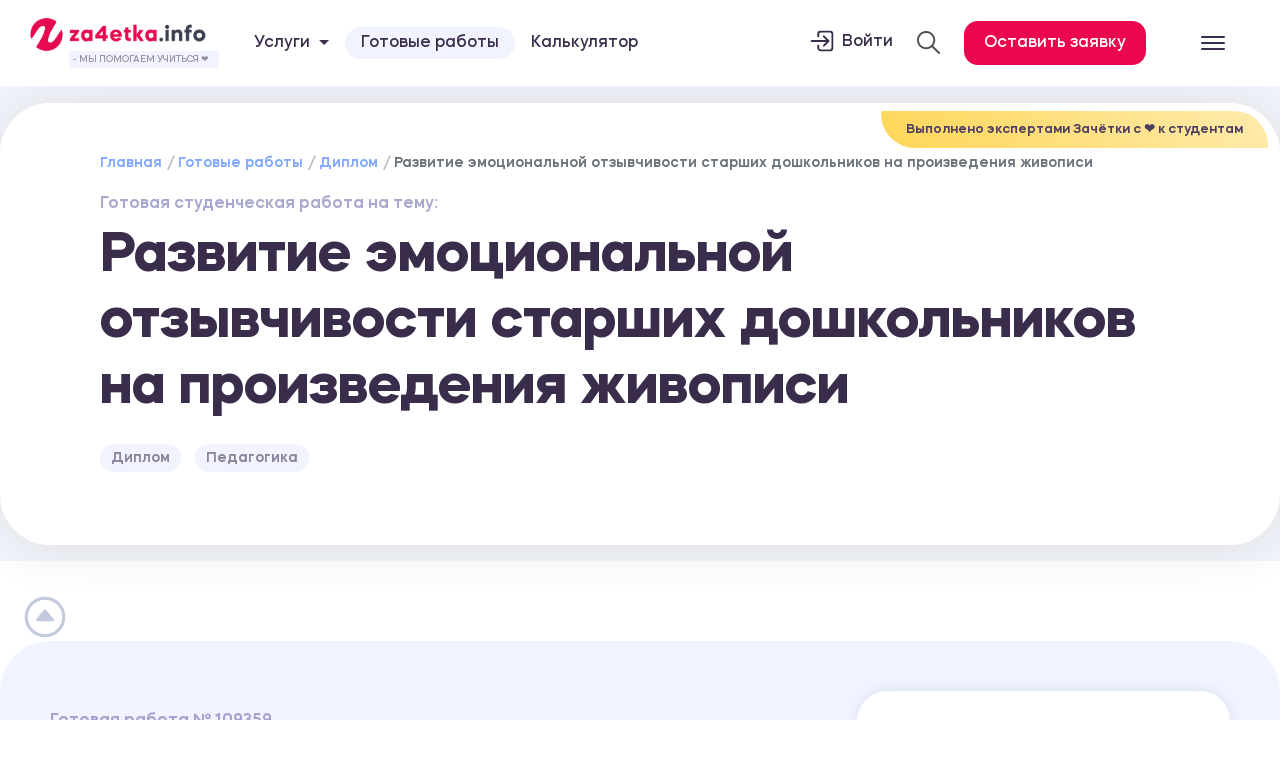

--- FILE ---
content_type: text/html; charset=UTF-8
request_url: https://za4etka.info/ready/diplom/109359
body_size: 25863
content:
<!DOCTYPE html>
<html lang="ru">
<head>
    <meta charset="utf-8">
    <meta name="viewport" content="width=device-width, initial-scale=1">
    <meta name="csrf-token" content="NFOqZhaiKCt8uu1dyjBmGSf6ce2hRYUJUlVOLrDX">
                                        <meta name="description" content="Диплом 'Развитие эмоциональной отзывчивости старших дошкольников на произведения живописи' по дисциплине 'Педагогика' - Заказать готовую работу №109359 на za4etka.info">
                                        <title>Развитие эмоциональной отзывчивости старших дошкольников на произведения живописи - Диплом №109359</title>
                <meta property="og:title" content="Развитие эмоциональной отзывчивости старших дошкольников на произведения живописи - Диплом №109359"/>
                        <!-- <link href="https://cdn.jsdelivr.net/npm/bootstrap@5.3.3/dist/css/bootstrap.min.css" rel="stylesheet"> -->
<script src="https://cdn.jsdelivr.net/npm/bootstrap@5.3.3/dist/js/bootstrap.bundle.min.js"></script>

 
    <link href="/build/css/app.css?id=ffecf7565323291d7ded" rel="stylesheet">

    
    <meta name="twitter:image:src" content="https://za4etka.info/images/logo_vk.png">
    <meta property="og:image" content="https://za4etka.info/images/logo_vk.png"/>
    <meta property="og:url" content= "https://za4etka.info/ready/diplom/109359" />

    <link rel="icon" type="image/png" sizes="32x32" href="/favicon-32x32.png">
    <link rel="icon" type="image/x-icon" href="/favicon.ico">
    <link rel="icon" type="image/png" sizes="16x16" href="/favicon-16x16.png">
    <link rel="icon" type="image/png" sizes="96x96" href="/favicon-96x96.png">
    <link rel="icon" type="image/png" sizes="192x192" href="/favicon-192x192.png">
    <link rel="apple-touch-icon"  sizes="57x57" href="/favicon-57x57.png">
    <link rel="apple-touch-icon"  sizes="60x60" href="/favicon-60x60.png">
    <link rel="apple-touch-icon"  sizes="72x72" href="/favicon-72x72.png">
    <link rel="apple-touch-icon"  sizes="76x76" href="/favicon-76x76.png">
    <link rel="apple-touch-icon"  sizes="114x114" href="/favicon-114x114.png">
    <link rel="apple-touch-icon"  sizes="120x120" href="/favicon-120x120.png">
    <link rel="apple-touch-icon"  sizes="144x144" href="/favicon-144x144.png">
    <link rel="apple-touch-icon"  sizes="152x152" href="/favicon-152x152.png">
    <link rel="apple-touch-icon"  sizes="180x180" href="/favicon-180x180.png">
    <link rel="shortcut icon" type="image/x-icon" href="/favicon.ico">
    <meta name="msapplication-TileColor" content="#ffffff">
    <meta name="msapplication-TileImage" content="/favicon-144x144.png">
    <meta name="msapplication-config" content="/browserconfig.xml">
    <link rel="manifest" href="/manifest.json">
    <meta name="theme-color" content="#ffffff">
</head>
<body>
 
    
     <!-- <section class="code-banner" aria-labelledby="code-banner__label" id="code-banner-root">
    <p class="code-banner__text" id="code-banner__label">
        Акция! До конца июня - скидка 20% на все <a href="/ready">готовые работы</a> 🥰
    </p>
</section> -->
<header>
    <nav class="navbar navbar-light  " itemscope="" itemtype="http://schema.org/SiteNavigationElement">
        <aside class="row m-0" style="opacity: 0;">
            <span id="menu-close">
                <ion-icon name="close-outline"></ion-icon>
            </span>
            <div class="aside-section aside-right col-12 col-md-6 col-lg-8 col-xl-9 order-md-2 order-1">
                <div class="row">
                    <div class="col-12 col-lg-6 col-xl-4">
                        <ul itemprop="about" itemscope="" itemtype="http://schema.org/ItemList" class="aside-list">
                            <li itemprop="itemListElement" itemscope="" itemtype="http://schema.org/ItemList"><a class="aside-anchor" href="/ready" style="
                                font-size: 30px;
                                font-weight: 800;
                            "><span data-letters="Готовые работы">Готовые работы</span></a></li>
                            <li itemprop="itemListElement" itemscope="" itemtype="http://schema.org/ItemList"><a style="    font-size: 41px;
                    font-weight: 800;" class="aside-anchor" href="/uslugi"><span data-letters="Все услуги">Все услуги</span></a></li>
                                                            <li itemprop="itemListElement" itemscope="" itemtype="http://schema.org/ItemList"><a class="aside-anchor" href="/uslugi/diplom"><span data-letters="Дипломная работа">Дипломная работа</span></a></li>
                                                            <li itemprop="itemListElement" itemscope="" itemtype="http://schema.org/ItemList"><a class="aside-anchor" href="/uslugi/kursovaya"><span data-letters="Курсовая работа">Курсовая работа</span></a></li>
                                                            <li itemprop="itemListElement" itemscope="" itemtype="http://schema.org/ItemList"><a class="aside-anchor" href="/uslugi/kontrolnaya-rabota"><span data-letters="Контрольная работа">Контрольная работа</span></a></li>
                                                            <li itemprop="itemListElement" itemscope="" itemtype="http://schema.org/ItemList"><a class="aside-anchor" href="/uslugi/laboratornaya-rabota"><span data-letters="Лабораторная работа">Лабораторная работа</span></a></li>
                                                            <li itemprop="itemListElement" itemscope="" itemtype="http://schema.org/ItemList"><a class="aside-anchor" href="/uslugi/otchet-po-practike"><span data-letters="Отчет по практике">Отчет по практике</span></a></li>
                                                            <li itemprop="itemListElement" itemscope="" itemtype="http://schema.org/ItemList"><a class="aside-anchor" href="/uslugi/dissertaciya"><span data-letters="Диссертация">Диссертация</span></a></li>
                                                            <li itemprop="itemListElement" itemscope="" itemtype="http://schema.org/ItemList"><a class="aside-anchor" href="/uslugi/plan-conspect"><span data-letters="План-конспект">План-конспект</span></a></li>
                                                            <li itemprop="itemListElement" itemscope="" itemtype="http://schema.org/ItemList"><a class="aside-anchor" href="/uslugi/dnevnik-po-praktike"><span data-letters="Дневник по практике">Дневник по практике</span></a></li>
                                                            <li itemprop="itemListElement" itemscope="" itemtype="http://schema.org/ItemList"><a class="aside-anchor" href="/uslugi/voprosy"><span data-letters="Ответы на билеты">Ответы на билеты</span></a></li>
                                                    </ul>
                    </div>
                    <div class="col-12 col-lg-6 col-xl-4">
                        <ul itemprop="about" itemscope="" itemtype="http://schema.org/ItemList" class="aside-list">
                                                            <li itemprop="itemListElement" itemscope="" itemtype="http://schema.org/ItemList"><a class="aside-anchor" href="/uslugi/esse"><span data-letters="Эссе">Эссе</span></a></li>
                                                            <li itemprop="itemListElement" itemscope="" itemtype="http://schema.org/ItemList"><a class="aside-anchor" href="/uslugi/doklad"><span data-letters="Доклад">Доклад</span></a></li>
                                                            <li itemprop="itemListElement" itemscope="" itemtype="http://schema.org/ItemList"><a class="aside-anchor" href="/uslugi/zadacha"><span data-letters="Задачи">Задачи</span></a></li>
                                                            <li itemprop="itemListElement" itemscope="" itemtype="http://schema.org/ItemList"><a class="aside-anchor" href="/uslugi/referat"><span data-letters="Реферат">Реферат</span></a></li>
                                                            <li itemprop="itemListElement" itemscope="" itemtype="http://schema.org/ItemList"><a class="aside-anchor" href="/uslugi/perevod"><span data-letters="Перевод">Перевод</span></a></li>
                                                            <li itemprop="itemListElement" itemscope="" itemtype="http://schema.org/ItemList"><a class="aside-anchor" href="/uslugi/prezentaciya"><span data-letters="Презентация">Презентация</span></a></li>
                                                            <li itemprop="itemListElement" itemscope="" itemtype="http://schema.org/ItemList"><a class="aside-anchor" href="/uslugi/online-ekzamen"><span data-letters="Онлайн-экзамен">Онлайн-экзамен</span></a></li>
                                                            <li itemprop="itemListElement" itemscope="" itemtype="http://schema.org/ItemList"><a class="aside-anchor" href="/uslugi/surs"><span data-letters="СУРС">СУРС</span></a></li>
                                                            <li itemprop="itemListElement" itemscope="" itemtype="http://schema.org/ItemList"><a class="aside-anchor" href="/uslugi/oformlenie-gost"><span data-letters="Оформление по ГОСТу">Оформление по ГОСТу</span></a></li>
                                                            <li itemprop="itemListElement" itemscope="" itemtype="http://schema.org/ItemList"><a class="aside-anchor" href="/uslugi/praktikum"><span data-letters="Практикум">Практикум</span></a></li>
                                                            <li itemprop="itemListElement" itemscope="" itemtype="http://schema.org/ItemList"><a class="aside-anchor" href="/uslugi/online-testy"><span data-letters="Онлайн-тесты">Онлайн-тесты</span></a></li>
                                                            <li itemprop="itemListElement" itemscope="" itemtype="http://schema.org/ItemList"><a class="aside-anchor" href="/uslugi/cherteg"><span data-letters="Чертеж">Чертеж</span></a></li>
                                                            <li itemprop="itemListElement" itemscope="" itemtype="http://schema.org/ItemList"><a class="aside-anchor" href="/uslugi/shpargalka"><span data-letters="Шпаргалка">Шпаргалка</span></a></li>
                                                            <li itemprop="itemListElement" itemscope="" itemtype="http://schema.org/ItemList"><a class="aside-anchor" href="/uslugi/stati"><span data-letters="Статьи">Статьи</span></a></li>
                                                    </ul>
                    </div>
                    <div class="col-12 col-lg-6 col-xl-4">
                        <ul itemprop="about" itemscope="" itemtype="http://schema.org/ItemList" class="aside-list">
                            <li itemprop="itemListElement" itemscope="" itemtype="http://schema.org/ItemList"><a style="    font-size: 41px;
                    font-weight: 800;" class="aside-anchor"><span data-letters="Клиентам">Клиентам</span></a></li>
                            <li itemprop="itemListElement" itemscope="" itemtype="http://schema.org/ItemList"><a class="aside-anchor" href="/calculator"><span data-letters="Калькулятор">Калькулятор</span></a></li>
                            <li itemprop="itemListElement" itemscope="" itemtype="http://schema.org/ItemList"><a class="aside-anchor" href="/experts"><span data-letters="Эксперты">Эксперты</span></a></li>
                            <li itemprop="itemListElement" itemscope="" itemtype="http://schema.org/ItemList"><a class="aside-anchor" href="/reviews"><span data-letters="Отзывы">Отзывы</span></a></li>
                            <li itemprop="itemListElement" itemscope="" itemtype="http://schema.org/ItemList"><a class="aside-anchor" href="/faq"><span data-letters="Вопросы и ответы">FAQ</span></a></li>
                            <li itemprop="itemListElement" itemscope="" itemtype="http://schema.org/ItemList"><a class="aside-anchor" href="/news"><span data-letters="Статьи">Статьи</span></a></li>
                            <li itemprop="itemListElement" itemscope="" itemtype="http://schema.org/ItemList"><a class="aside-anchor" href="/disciplines"><span data-letters="Дисциплины">Дисциплины</span></a></li>
                            <li itemprop="itemListElement" itemscope="" itemtype="http://schema.org/ItemList"><a class="aside-anchor" href="/about"><span data-letters="О нас">О нас</span></a></li>
                            <li itemprop="itemListElement" itemscope="" itemtype="http://schema.org/ItemList"><a class="aside-anchor" href="/contact"><span data-letters="Онлайн-тесты">Контакты</span></a></li>
                        </ul>
                    </div>
                </div>
            </div>
            <div class="aside-section aside-left col-12 col-md-6 col-lg-4 col-xl-3 order-md-3 order-2">
                <div class="aside-content">
                    <img height="55" width="300" class="logoimg mb-4" src="/images/logo_z4info.png" alt="Za4etka.info -
            Академическая поддержка студентов по всей России" title="Za4etka.info - Академическая поддержка студентов по всей России">
                    <div class="col-md-12 footer-contact-block">
                        <p class="footer-contact-block_title">☎️ Прием заявок 24 / 7</p>
                        
                        
                        <p class="footer-contact-block_phone">+7 958 111-86-18</p>
                        <a href="mailto:zakaz@za4etka.info" class="footer-contact-block_email">zakaz@za4etka.info</a>
                        <p style=" font-size: 12px;
    border-top: 1px #dedede solid;
    padding-top: 10px;
    margin-top: 10px;
    line-height: 1.4;">Сайт работает по московскому времени</p>
                        <clock-date class="clock"></clock-date>
                    </div>
                    <p> Вы можете задать интересующие вас вопросы </p>
                    <div class="soc mb-4" style="justify-content:space-around;">
                     <a href="https://vk.com/za4etka_rf" target="_blank" class="" rel="nofollow"><img width="40" height="40" src="/images/icons/3128354.png" ></a>
                </div>
                    <div class="d-flex justify-content-center">
                        <a target="_bllank" href="/login" class="d-block m-0 button-za4etka" target="_blank">Вход в личный кабинет</a>
                    </div>
                </div>
            </div>
        </aside>
        <div class="container-fluid justify-content-center">
            <div class="row w-100 position-relative justify-content-between align-items-center">
                <div class="col-5 col-md-4 col-lg-6 col-xl-2">
                    <a href="/" class="position-relative d-flex flex-column">
                        <img width="180"   class=" " src="/images/logo_z4info.png" alt="Za4etka.info -
                Академическая поддержка студентов по всей России" title="Za4etka.info - Академическая поддержка студентов по всей России">
                        <span class="helptextlogo">- Мы помогаем учиться ❤️</span>
                    </a>
                </div>
                <div class="col-7 col-md-5 col-lg-5 col-xl-5 text-left d-none d-xl-block">
                    <ul class="nav align-items-center navigatelinks">
                        <li class="nav-item dropdown d-none d-lg-block">
                            <a class="nav-link dropdown-toggle" data-toggle="dropdown" href="#" role="button" aria-haspopup="true" aria-expanded="false">Услуги</a>
                            <div class="dropdown-menu dropdown-menu-right">
                                <a class="dropdown-item" href="/uslugi">Все услуги</a>
                                                                    <a class="dropdown-item" href="/uslugi/diplom">Дипломная работа</a>
                                                                    <a class="dropdown-item" href="/uslugi/kursovaya">Курсовая работа</a>
                                                                    <a class="dropdown-item" href="/uslugi/kontrolnaya-rabota">Контрольная работа</a>
                                                                    <a class="dropdown-item" href="/uslugi/laboratornaya-rabota">Лабораторная работа</a>
                                                                    <a class="dropdown-item" href="/uslugi/otchet-po-practike">Отчет по практике</a>
                                                                    <a class="dropdown-item" href="/uslugi/dissertaciya">Диссертация</a>
                                                                    <a class="dropdown-item" href="/uslugi/plan-conspect">План-конспект</a>
                                                                    <a class="dropdown-item" href="/uslugi/dnevnik-po-praktike">Дневник по практике</a>
                                                                    <a class="dropdown-item" href="/uslugi/voprosy">Ответы на билеты</a>
                                                                    <a class="dropdown-item" href="/uslugi/esse">Эссе</a>
                                                                    <a class="dropdown-item" href="/uslugi/doklad">Доклад</a>
                                                                    <a class="dropdown-item" href="/uslugi/zadacha">Задачи</a>
                                                                    <a class="dropdown-item" href="/uslugi/referat">Реферат</a>
                                                                    <a class="dropdown-item" href="/uslugi/perevod">Перевод</a>
                                                                    <a class="dropdown-item" href="/uslugi/prezentaciya">Презентация</a>
                                                                    <a class="dropdown-item" href="/uslugi/online-ekzamen">Онлайн-экзамен</a>
                                                                    <a class="dropdown-item" href="/uslugi/surs">СУРС</a>
                                                                    <a class="dropdown-item" href="/uslugi/oformlenie-gost">Оформление по ГОСТу</a>
                                                                    <a class="dropdown-item" href="/uslugi/praktikum">Практикум</a>
                                                                    <a class="dropdown-item" href="/uslugi/online-testy">Онлайн-тесты</a>
                                                                    <a class="dropdown-item" href="/uslugi/cherteg">Чертеж</a>
                                                                    <a class="dropdown-item" href="/uslugi/shpargalka">Шпаргалка</a>
                                                                    <a class="dropdown-item" href="/uslugi/stati">Статьи</a>
                                                            </div>
                        </li>
                        <li class="nav-item d-none d-lg-block">
                            <a class="warn-but" class="nav-link" href="/ready">Готовые работы</a>
                        </li>
                        <li class="nav-item d-none d-lg-block">
                            <a class="nav-link" href="/calculator">Калькулятор</a>
                        </li> 
                        
                        
                    </ul>
                </div>
                <div class="col-5 col-md-7 col-lg-5 col-xl-4 text-right">
                    <ul class="nav align-items-center justify-content-end">
                        <li class="ml-4 d-none d-md-block " style=" 
                    font-weight: 500;">
                            <a class="d-flex" style="line-height: 2.1; color: inherit; " target="_blank" href="/login">
                                <ion-icon class="header-icons" name="log-in-outline"></ion-icon>Войти</a>
                        </li>
                        <li class="search-li mx-4 d-none d-md-block" style="padding: 4px 0;">
                            <div class="" id="head-search" style=" position: relative; ">
                                <span class="search-toggle active"> <img src="/images/loupe.svg" style="width: 23px;  filter: grayscale(1);"></span>
                            </div>
                        </li>
                        <li class="   ">
                            <div class="order-button">Оставить заявку </div>
                        </li>
                    </ul>
                </div>
                <div class="col-1 d-flex justify-content-center">
                    <span id="menu-open">
                        <ion-icon name="menu-outline"></ion-icon> 
                    </span>
                </div>
                <form action="/search" class="search-box">
                    <input name="key" type="text" placeholder="Что ищем?" class="text search-input">
                    <button type="submit">Найти </button>
                </form>
            </div>
        </div>
    </nav>
 
</header>

<style>
    
.banner-discont{
    background: #ffffff;
    display: flex
;
    /* flex-wrap: wrap; */
    align-items: center;
    justify-content: space-between;
    border-top: 1px #e4e6eb solid;
    padding: clamp(10px, 2.5vw, 13px);
    background: #FFEB00;
    background: radial-gradient(circle, #3F51B5 0%, #2196F3 130%);
}
.banner-discont .text{
  
    text-align: center;
    line-height: 1.2;
    font-size: clamp(0.875rem, 0.8309887459807074rem + 0.41292604501607719vw, 1.4625rem);
    text-transform: uppercase;
    color: #fff;
}
.banner-discont .text a{
    color: #ffeb00;
    border-bottom: 2px #ffeb00 solid;
}

.price-nodisc{
    color: #ff3737;
    text-decoration: line-through;
    margin-right: 10px;
    font-size: 20px;
 
}
.price-new{
    color: #2b80e0;
    margin-right: 10px;
    font-size: 35px;
  
}
 
    .warn-but{
        border-radius: 30px;
                    background: #f1f4fe;
                    color: #3d3858;
                    transition: .3s linear;
                    padding: 8px 16px;
    }  .warn-but:hover{
        background: #eb074e;
        transition: .3s linear;
        color: #fff;
    }
    </style>

      <main id="app" class="app-content  ">
        <section class="py-3 lightblue ">
    <div class="container container-offers-main">
        <div class="service-block_date">Выполнено экспертами Зачётки c ❤️ к студентам</div>
        <div class="row justify-content-center">
            <div class="col-12 col-md-11">
                <nav aria-label="breadcrumb">
                    <ol class="breadcrumb" itemscope itemtype="http://schema.org/BreadcrumbList" style="    background-color: #fff0;">
                        <li class="breadcrumb-item" itemscope itemprop="itemListElement" itemtype="http://schema.org/ListItem">
                            <a href="/" itemprop="item">
                                <span itemprop="name">Главная</span>
                                <meta itemprop="position" content="1">
                            </a>
                        </li>
                        <li class="breadcrumb-item"><a href="/ready">Готовые работы</a></li>
                        <li class="breadcrumb-item"><a href="/ready/diplom">Диплом</a></li>
                        <li class="breadcrumb-item active" aria-current="page">Развитие эмоциональной отзывчивости старших дошкольников на произведения живописи</li>
                    </ol>
                </nav>
                <p class="offers-mainpretitle">Готовая студенческая работа на тему:</p>
                <div class="page-header mb-4">
                    <h1>Развитие эмоциональной отзывчивости старших дошкольников на произведения живописи</h1>
                </div>
                <span class="minibadge">Диплом</span>
                <span class="minibadge">Педагогика</span>
                <div class="page-short-desc">
                    
                </div>
            </div>
        </div>
    </div>
</section>
<section class="py-5   ">
    <div class="container lightblue container-offers-desct">
        <div class="row justify-content-center">
            <div class="col-12 col-md-12 col-lg-8">
                <p class="offers-mainpretitle">Готовая работа № 109359</p>
                <div class="page-header mb-4">
                    <div class="dublicate-title">Развитие эмоциональной отзывчивости старших дошкольников на произведения живописи</div>
                    <div class="dop-date">
                        Учебное заведение:
                        <span>ТюмГУ (Тюменский Государственный Университет) </span> </div>
                    <div class="dop-date">
                        Год:
                        <span>2020</span> </div>
                                            <div class="dop-date">
                            Оценка:
                            <span>5</span>
                        </div>
                                    </div>
                                    <div class="defa">
                        <h5>Характеристика работы:</h5>
                        <div class="desk mb-3" style="height: 120px; overflow: hidden;"><div>Работа защищена на оценку «5» без доработок.&nbsp;</div><div>Уникальность свыше 75%.&nbsp;</div><div>Работа оформлена в соответствии с методическими указаниями учебного заведения.&nbsp;</div><div>Количество страниц - 53.<span style="white-space:pre">		</span></div><div>В работе также имеется следующее приложение:<br>ПРИЛОЖЕНИЕ 1 Рекомендации для педагогов «Учимся правильно рассматривать картину».</div><div><br></div> <div class="fog-area" style="position: absolute;z-index: 1;bottom: 0px;left: 0px;width: 100%;height: 13rem;background: linear-gradient(rgba(241, 244, 249, 0) 25.5%, rgb(240 244 251) 71.17%);">
                                <div class="more-button">Подробнее</div>
                            </div>
                        </div>
                    </div>
                                
                                                            <div class="faq-card">
                            <div class="faq-card__title">
                                Содержание
                            </div>
                            <div class="faq-card__body" style="display: none;">
                                                                <div>ВВЕДЕНИЕ</div><div>ГЛАВА 1. ТЕОРЕТИЧЕСКИЕ ОСНОВЫ РАЗВИТИЯ ЭМОЦИОНАЛЬНОЙ ОТЗЫВЧИВОСТИ ДЕТЕЙ СТАРШЕГО ДОШКОЛЬНОГО ВОЗРАСТА НА ПРОИЗВЕДЕНИЯ ЖИВОПИСИ</div><div>1.1 Характеристика понятия «эмоциональная отзывчивость»</div><div>1.2 Возможности произведений живописи в развитии эмоциональной отзывчивости у детей старшего дошкольного возраста<span style="white-space:pre">	</span></div><div>Выводы по первой главе</div><div>ГЛАВА 2. ИССЛЕДОВАНИЕ РАЗВИТИЯ ЭМОЦИОНАЛЬНОЙ ОТЗЫВЧИВОСТИ ДЕТЕЙ СТАРШЕГО ДОШКОЛЬНОГО ВОЗРАСТА НА ПРОИЗВЕДЕНИЯ ЖИВОПИСИ</div><div>2.1 Цели и задачи исследования<span style="white-space:pre">	</span></div><div>2.2 Методы и организация исследования<span style="white-space:pre">	</span></div><div>2.3 Диагностика уровня развития эмоциональной отзывчивости старших дошкольников на произведения живописи</div><div>Выводы по второй главе<span style="white-space:pre">	</span></div><div>ЗАКЛЮЧЕНИЕ<span style="white-space:pre">	</span></div><div>СПИСОК ИСПОЛЬЗОВАННОЙ ЛИТЕРАТУРЫ</div><div>ПРИЛОЖЕНИЕ</div><div><br></div>
                            </div>
                        </div>
                                                                <div class="faq-card">
                            <div class="faq-card__title">
                                Выдержка из работы
                            </div>
                            <div class="faq-card__body preview-lg" style="display: none;">
                                                                <div><a href="https://offer.z4.by/storage/editor_upload/ZoJQxyItFuhttiiX9cq2Ed2EbHNu8yVfqj3HQylG.jpg" class="fancybox" data-fancybox-group="gallery"><img src="https://offer.z4.by/storage/editor_upload/ZoJQxyItFuhttiiX9cq2Ed2EbHNu8yVfqj3HQylG.jpg"  style="width: 50%;" loading="lazy" decoding="async"/></a><a href="https://offer.z4.by/storage/editor_upload/9bcxrmfA58THtfcJH86F5Akoic2mfipBLz6yj2TE.jpg" class="fancybox" data-fancybox-group="gallery"><img src="https://offer.z4.by/storage/editor_upload/9bcxrmfA58THtfcJH86F5Akoic2mfipBLz6yj2TE.jpg"  style="width: 50%;" loading="lazy" decoding="async"/></a><a href="https://offer.z4.by/storage/editor_upload/PZD90Zg9rhRDxWXboKBQJ5ceN5gE8KM5mwJjTw0K.jpg" class="fancybox" data-fancybox-group="gallery"><img src="https://offer.z4.by/storage/editor_upload/PZD90Zg9rhRDxWXboKBQJ5ceN5gE8KM5mwJjTw0K.jpg"  style="width: 50%;" loading="lazy" decoding="async"/></a><a href="https://offer.z4.by/storage/editor_upload/MhRz8P0cl6CUHEji2MctlrjOyiJRgOimldbBvzKK.jpg" class="fancybox" data-fancybox-group="gallery"><img src="https://offer.z4.by/storage/editor_upload/MhRz8P0cl6CUHEji2MctlrjOyiJRgOimldbBvzKK.jpg"  style="width: 50%;" loading="lazy" decoding="async"/></a><a href="https://offer.z4.by/storage/editor_upload/UbtZvzg15xvRgKAksWE6YQYKkXrmGLW5DwlXLLEj.jpg" class="fancybox" data-fancybox-group="gallery"><img src="https://offer.z4.by/storage/editor_upload/UbtZvzg15xvRgKAksWE6YQYKkXrmGLW5DwlXLLEj.jpg"  style="width: 50%;" loading="lazy" decoding="async"/></a><a href="https://offer.z4.by/storage/editor_upload/QyB2iTPx2iN8RqPlFhwLTn8MwMFtizJHqvnLkRoP.jpg" class="fancybox" data-fancybox-group="gallery"><img src="https://offer.z4.by/storage/editor_upload/QyB2iTPx2iN8RqPlFhwLTn8MwMFtizJHqvnLkRoP.jpg"  style="width: 50%;" loading="lazy" decoding="async"/></a><a href="https://offer.z4.by/storage/editor_upload/lan6Se6inRdRhDkrRc4rZ64Lbkq0rfGnTtL1Js40.jpg" class="fancybox" data-fancybox-group="gallery"><img src="https://offer.z4.by/storage/editor_upload/lan6Se6inRdRhDkrRc4rZ64Lbkq0rfGnTtL1Js40.jpg"  style="width: 50%;" loading="lazy" decoding="async"/></a><a href="https://offer.z4.by/storage/editor_upload/PcUwjEbDeCv1NgBJJSkpd1jVGaKFmr32LU5qA2lq.jpg" class="fancybox" data-fancybox-group="gallery"><img src="https://offer.z4.by/storage/editor_upload/PcUwjEbDeCv1NgBJJSkpd1jVGaKFmr32LU5qA2lq.jpg"  style="width: 50%;" loading="lazy" decoding="async"/></a><br></div><div><div><br></div></div>
                            </div>
                        </div>
                                                                <div class="faq-card">
                            <div class="faq-card__title">
                                Список литературы
                            </div>
                            <div class="faq-card__body" style="display: none;">
                                <div>1. Абраменкова В.В. Социальная психология детства: развитие отношений ребенка в детской субкультуре. М.; Воронеж, 2000.&nbsp;</div><div>2. Андреенко, Т. А., Алекинова, О. В. Психолого-педагогические аспекты развития эмоциональной отзывчивости детей старшего дошкольного возраста [Текст] // Актуальные задачи педагогики: материалы IV Междунар. науч. конф. – Чита: Издательство Молодой ученый, 2013. – С. 27-29.</div><div>3. Ахтырская Ю.В. Развитие эмоциональных представлений и эмоциональной отзывчивости у детей дошкольного возраста средствами искусства. Музыка и живопись / Ю.В. Ахтырская, Р.С. Корнетова, И.С. Кирикова [и др.] // Научное и образовательное пространство: перспективы развития : материалы III Междунар. науч.-практ. конф. (Чебоксары, 13 нояб. 2016 г.). В 2 т. Т. 1 / редкол.: О.Н. Широков [и др.] – Чебоксары: ЦНС «Интерактив плюс», 2016. – С. 53-59.</div><div>4. Бородина, Е. Н. Теория и практика нравственно-патриотического воспитания детей в полихудожественной деятельности: монография [Текст] / Е. Н. Бородина. – Екатеринбург: ФГБОУ ВПО «УрГПУ», 2015. – 192 с.</div><div>5. Венгер, В. А. Психология [Текст] : учеб. пособие для пед. училищ. / В. А. Венгер, В. С. Мухина. - М. : Просвещение, 1998. — 335 с.</div><div>6. Волынкин, В. И. Художественно-эстетическое воспитание и развитие дошкольников [Текст]: учеб. пособие для студентов / В. И. Волынкин. – Ростов н/Д: Феникс, 2007. – 442 с.</div><div>7. Выготский, Л. С. Собрание сочинений. В 6 т. [Текст] /под ред. Д. Б. Эльконина. Вопросы детской психологии. Т 4. – М. : Педагогика, 1984. — 432 с.</div><div>8. Гаврилова Т.П. Экспериментальное изучение эмпатии у детей младшего и среднего дошкольного возраста // Вопросы психологии. 1974. № 5.&nbsp;</div><div>9. Груздова И.В. Развитие эмоциональной отзывчивости на музыку у детей младшего дошкольного возраста: Автореф. дис. … канд. пед. наук. М., 1998.&nbsp;</div><div>10. Данилина, Т.А. В мире детских эмоций [Текст] / Т.А. Данилина [и др.]: под ред. Степонина Н.М. – Ростов н/Д.: «Феникс», 2015. – 410 с.&nbsp;</div><div>11. Довгая Н.А. Эмоциональное развитие дошкольников в связи с особенностями семейной ситуации: Автореф. дис. … канд. псих. наук. СПб., 2012.&nbsp;</div><div>12. Додонов, Б.И. Эмоция как ценность [Текст] / Б.И. Додонов. – М.: Издательский центр «Политиздат», 2012. – 272 с.</div><div>13. Дьяченко, О.Л. Психическое развитие дошкольников [Текст] / О.Л. Дьяченко, Т.В. Лаврентьева. – М.: Айрис – пресс, 2013. – 291 с.</div><div>14. Ежова, Н.Н. Рабочая книга практического психолога [Текст]: пособие для психолога / Н.Н. Ежова. – Ростов н/Д: «Феникс», 2005. – 117с.</div><div>15. Ермолаева, М. В. Особенности и средства развития эмоциональной сферы дошкольников [Текст]: учеб. пособие / М. В. Ермолаева, И. Г. Ерофеева. – М.: Моск. психол.-социал. ин-т, 2008. – 335 с.</div><div>16. Запорожец, А.В. Воспитание эмоций и чувств у дошкольников [Текст] / А.В. Запорожец // Эмоциональное развитие дошкольников. – 2007. – №4. – С. 51-54.</div><div>17. Ильина С.В. Развитие эмоциональной сферы старших дошкольников в процессе общения со сверстниками: Автореф. дис. ... канд. псих. наук. Курск, 2009.&nbsp;</div><div>18. Карелина И. О. Развитие эмоциональной сферы детей в дошкольной образовательной организации : избранные научные статьи. – Прага : Vědecko vydavatelské centrum «Sociosféra-CZ», 2017. – 122 c.</div><div>19. Киселева, М. В. Арт-терапия в работе с детьми [Текст] : М. В. Киселева // Руководство для детских психологов, педагогов, врачей и специалистов, работающих с детьми. — СПб.: Речь, 2006. — 160 с.</div><div>20. Козлова, С. А. Дошкольная педагогика [Текст]: учеб. для студентов сред. проф. учеб. заведений / С. А. Козлова, Т. А. Куликова. – М.: Академия, 2005. – 416 с.</div><div>21. Кошелева А.Д. Эмоциональное развитие дошкольников/ А.Д. Кошелева. – М.: – 2002. –169 с.</div><div>22. Кряжева, Н.Л. Развитие эмоционального мира детей. Популярное пособие для родителей и педагогов [Текст] / Н.Л. Кряжева. – Ярославль: Академия развития, 2009. – 277 с.</div><div>23. Куприна, Н. Г. Теория и практика работы с одаренными детьми: полихудожественные технологии в развитии одаренности детей дошкольного возраста [Текст]: монографии / Институт развития образования Свердловской области. — Екатеринбург, 2012.- 175с.</div><div>24. Курносова С.А. К вопросу о воспитании у младших школьников эмоциональной отзывчивости // Начальная школа: плюс-минус. 2008. № 4. – С.23-29.</div><div>25. Курносова, С. А. К вопросу о воспитании у дошкольников эмоциональной отзывчивости [Текст] / С. А. Курносова // Начальная школа. – 2008. – № 4. – С. 13-15.</div><div>26. Лисина, М. И. Проблемы онтогенеза общения [Текст] / Науч.- исслед. Ин-т общей и педагогической психологии. Акад. Пед. Наук СССР. / М. И. Лисина. – М.: Педагогика, 1986. – 144 с.&nbsp;</div><div>27. Лыкова, И. А. Специфика картины мира дошкольника (взаимосвязь познавательного и эстетического развития) [Текст] / И. А. Лыкова // Журнал Управление дошкольным образовательным учреждением: Научнопрактический журнал. – 2012. – № 5. – С. 14-23.</div><div>28. Мухина, В. С. Детская психология [Текст] :Учеб. для студентов пед. ин-тов. / В.С. Мухина — М. : Апрель Пресс: ЭКСМО-Пресс, 2000. — 352&nbsp; с.</div><div>29. Неверович Я.3. Мотивация и эмоциональная регуляция деятельности у детей дошкольного возраста // Развитие социальных эмоций у детей дошкольного возраста. М., 1986.&nbsp;</div><div>30. Ольшанникова А.Е., Рабинович Л.А. Опыт исследования некоторых индивидуальных характеристик эмоциональности // Вопросы психологии. 1974. № 3.</div><div>31. Психология эмоций [Текст]:хрестоматия: учеб. пособие для студентов вузов по направлению и спец. психологии / авт. -сост. В. Вилюнас. Гриф УМО. СПб.: ПИТЕР, 2008. - 496 с.</div><div>32. Романова&nbsp; О.М.&nbsp; Формирование&nbsp; эмоциональной&nbsp; культуры&nbsp; старших&nbsp; до-школьников // Педагогика и психологические науки. –2010. -№ 11. –С.41-47.</div><div>33. Толковый словарь русского языка. [Текст] : Том I. Под редакцией Д.Н. Ушакова. — М.: ООО «Издательство Астрель», ООО «Издательство АСТ», 2000. — 848 с.</div><div>34. Урунтаева, Г. А. Афонькина, Ю. А. Практикум по детской психологии: Пособие для студентов педагогических институтов, учащихся педагогических училищ и колледжей, воспитателей детского сада [Текст] / Под ред. Г. А. Урунтаевой, – М.: Просвещение: Владос, 1995. – 291 с.</div><div>35. Урунтаева, Г. А. Дошкольная психология [Текст] : Учеб. пособие для учащихся средних пед. учеб. заведений / Г. А. Урунтаева — М.: Просвещение, 1997. — 268 с.</div><div>36. Чумичева, Р.М. Дошкольникам о живописи. Книга для воспитателя детского сада / Р.М. Чумичева. - М: Просвещение, 2002.</div><div>37. Яковлева С.С. Методика ознакомления детей дошкольного возраста с произведениями изобразительного искусства // Научное обозрение. Педагогические науки. – 2019. – № 4-1. – С. 138-141</div><div>38. Ясинских, Л. В. Методика развития эмоциональной отзывчивости на художественные произведения у старших дошкольников в процессе комплексных занятий в ДОУ. Автореф. дис. канд. пед. наук: 13.00.07 [Электронный ресурс] / Л. В. Ясинских. URL:. http: //dlib.rsl.ru/viewer/01003251720#?page=1</div><div><br></div>
                            </div>
                        </div>
                                                    <div class="row mt-5">
                    <div class="col-12 mb-4">
                        <div class="buy-card-work">
                           <img loading="lazy" src="/images/icons/bookmark_1f516.png">
                            <div class="row align-items-center">
                                <div class="col-12 col-md-6">
                                    <div>
                                        <p class="title-offer-work">Стоимость работы</p>
                                        <div class="descr-offer-work-form">Развитие эмоциональной отзывчивости старших дошкольников на произведения живописи</div>
                                        
                                        
                                        <p class="new-price">10060.00 ₽</p>
                                    </div>
                                </div>
                                <div class="col-12 col-md-6">
                                    <form action="" onsubmit="return false;" autocomplete="off">
                                        <input type="hidden" name="form" value="offer_order">
                                        <input type="hidden" name="link" value="Развитие эмоциональной отзывчивости старших дошкольников на произведения живописи">
                                        <input type="hidden" name="category" value="diplom">
                                        <input type="hidden" name="page" value="109359">
                                        <input type="hidden" name="number" value="2007-303">
                                        <div class="fields">
                                            <div class="form-section__row">
                                                <div class="form-section__label">Имя *</div>
                                                <input tabindex="4" type="text" name="first_name" class="form-control d-none" placeholder="Введите имя *">
                                                <input type="text" name="name" required>
                                            </div>
                                            <div class="form-section__row activephone">
                                                <div class="form-section__label">Телефон *</div>
                                                <input type="tel" class="phone notempty" name="phone" id="offerphone" required>
                                            </div>
                                            <div class="form-section__row">
                                                <div class="form-section__label">E-mail *</div>
                                                <input type="email" name="email" required>
                                                <smal class="mt-2" style="    font-size: 12px;
                                                line-height: 1.5;
                                                display: block;
                                                font-weight: 600;
                                                color: #eb074e;">Указывайте существующую почту!<br> Ссылка для оплаты и готовая работа будут высланы на указанный вами E-mail!</small>
                                            </div>
                                            <div class="d-block text-center py-2">
                                                <button class="btn  " style="      width: 100%;
                                        font-weight: 600;
                                        padding: 10px;
                                        background: rgb(58 45 75);
                                        color: rgb(255, 255, 255);
                                        border: 1px solid rgb(58 45 75);
                                        margin-top: 10px;" type="submit" id="offer_order_send">Купить работу</button>
                                            </div>
                                        </div>
                                    </form>
                                </div>
                            </div>
                        </div>
                    </div>
                </div>
            </div>

            <div class="col-12 col-md-12 col-lg-4 inner-ready-work">
                <div class="left-block-why">
                    <div class="left-block-why_buyreadyworkblock">
                        <h2>Почему стоит купить готовую работу?</h2>
                        <div class="professional__parametr">
                            <div class="professional__parametr-i">
                              <img loading="lazy" loading="lazy" src="/images/icons/shield_1f6e1-fe0f.png" alt="Уникальность">
                            </div>
                            <div class="professional__parametr-info">
                                <div class="professional__parametr-title">Уникальность</div>
                                <div class="professional__parametr-propertie">все работы от 50% и выше</div>
                            </div>
                        </div>
                        <div class="professional__parametr">
                            <div class="professional__parametr-i">
                              <img loading="lazy" loading="lazy" src="/images/icons/alarm-clock_23f0.png" alt="Скорость">
                            </div>
                            <div class="professional__parametr-info">
                                <div class="professional__parametr-title">Скорость</div>
                                <div class="professional__parametr-propertie">работу получите сразу после оплаты</div>
                            </div>
                        </div>
                        <div class="professional__parametr">
                            <div class="professional__parametr-i">
                              <img loading="lazy" loading="lazy" src="/images/icons/money-with-wings_1f4b8.png" width="40" height="40" alt="Экономия денег">
                            </div>
                            <div class="professional__parametr-info">
                                <div class="professional__parametr-title">Экономия денег</div>
                                <div class="professional__parametr-propertie">готовые работы стоят гораздо ниже</div>
                            </div>
                        </div>

                        <div class="professional__parametr">
                            <div class="professional__parametr-i">
                              <img loading="lazy" loading="lazy" src="/images/icons/gear_2699-fe0f.png" alt="Все в ваших руках">
                            </div>
                            <div class="professional__parametr-info">
                                <div class="professional__parametr-title">Все в ваших руках</div>
                                <div class="professional__parametr-propertie">меняйте в работе всё что вам нужно</div>
                            </div>
                        </div>
                    </div>
                    <div class="left-block-why_buyreadyworkblock">
                        <h2>Почему стоит заказать работу у эксперта?</h2>
                        <div class="professional__parametr">
                            <div class="professional__parametr-i">
                              <img loading="lazy" loading="lazy" src="/images/icons/magnifying-glass-tilted-left_1f50d.png" alt="Высокая уникальность">
                            </div>
                            <div class="professional__parametr-info">
                                <div class="professional__parametr-title">Высокая уникальность</div>
                                <div class="professional__parametr-propertie">уникальность работ до 100%</div>
                            </div>
                        </div>
                        <div class="professional__parametr">
                            <div class="professional__parametr-i">
                              <img loading="lazy" loading="lazy" src="/images/icons/direct-hit_1f3af.png" alt="Сопровождение до сдачи">
                            </div>
                            <div class="professional__parametr-info">
                                <div class="professional__parametr-title">Сопровождение до сдачи</div>
                                <div class="professional__parametr-propertie">дорабатывает работу сколько нужно</div>
                            </div>
                        </div>

                        <div class="professional__parametr">
                            <div class="professional__parametr-i">
                              <img loading="lazy" loading="lazy" src="/images/icons/key_1f511.png" alt="">
                            </div>
                            <div class="professional__parametr-info">
                                <div class="professional__parametr-title">Без вашего участия</div>
                                <div class="professional__parametr-propertie">делаем "под ключ"</div>
                            </div>
                        </div>
                        <div class="order-button">Заказать работу у эксперта</div>
                    </div>
                </div>
            </div>

     
        </div>
        <div class="d-flex">
            <div class="mr-3" style="    font-weight: 600;">Поделись с друзьями: </div>
            <div class="share-icons">
                <div class="ya-share2" data-services="vkontakte,facebook,odnoklassniki,moimir,twitter,linkedin,viber,whatsapp,skype,telegram"></div>
            </div>
        </div>
    </div>
</section>
    <section class="py-5">
        <div class="container">
            <h2>Тебя также могут заинтересовать</h2>
            <div class="slick-similar-offers">
                                    <div class=" similar">
                        <a href="/ready/diplom/3577">
                            <div class="similar-inner">
                                <span class="title">Особенности работы с безэквивалентной лексикой, культурологический аспект</span>
                                <div class="minibadge2">Диплом</div>
                                    
                                <span class="price">10060.00 ₽</span>
                            </div>
                        </a>
                    </div>
                                    <div class=" similar">
                        <a href="/ready/diplom/87177">
                            <div class="similar-inner">
                                <span class="title">Инновационные процессы в образовании</span>
                                <div class="minibadge2">Диплом</div>
                                    
                                <span class="price">10060.00 ₽</span>
                            </div>
                        </a>
                    </div>
                                    <div class=" similar">
                        <a href="/ready/diplom/87315">
                            <div class="similar-inner">
                                <span class="title">Нефтяной фактор в развитии экономики России</span>
                                <div class="minibadge2">Диплом</div>
                                    
                                <span class="price">6710.00 ₽</span>
                            </div>
                        </a>
                    </div>
                                    <div class=" similar">
                        <a href="/ready/diplom/99088">
                            <div class="similar-inner">
                                <span class="title">Представления будущих учителей и учителей работающих в школе о взаимодействии в системе учитель - семья младшего школьника</span>
                                <div class="minibadge2">Диплом</div>
                                    
                                <span class="price">10060.00 ₽</span>
                            </div>
                        </a>
                    </div>
                                    <div class=" similar">
                        <a href="/ready/diplom/102329">
                            <div class="similar-inner">
                                <span class="title">Формирование основ здорового образа жизни в процессе физического воспитания младших школьников</span>
                                <div class="minibadge2">Диплом</div>
                                    
                                <span class="price">10060.00 ₽</span>
                            </div>
                        </a>
                    </div>
                                    <div class=" similar">
                        <a href="/ready/diplom/107549">
                            <div class="similar-inner">
                                <span class="title">Представления будущих учителей и учителей работающих в школе о взаимодействии в системе Учитель - семья младшего школьника</span>
                                <div class="minibadge2">Диплом</div>
                                    
                                <span class="price">10060.00 ₽</span>
                            </div>
                        </a>
                    </div>
                                    <div class=" similar">
                        <a href="/ready/diplom/117136">
                            <div class="similar-inner">
                                <span class="title">Формирование творческих способностей детей младшего школьного возраста в процессе театрально-игровой деятельности</span>
                                <div class="minibadge2">Диплом</div>
                                    
                                <span class="price">10060.00 ₽</span>
                            </div>
                        </a>
                    </div>
                                    <div class=" similar">
                        <a href="/ready/diplom/127585">
                            <div class="similar-inner">
                                <span class="title">Развитие эмоциональной отзывчивости старших дошкольников на произведения живописи</span>
                                <div class="minibadge2">Диплом</div>
                                    
                                <span class="price">10060.00 ₽</span>
                            </div>
                        </a>
                    </div>
                                    <div class=" similar">
                        <a href="/ready/diplom/127934">
                            <div class="similar-inner">
                                <span class="title">Методические условия изучения заповедников в школьном курсе География</span>
                                <div class="minibadge2">Диплом</div>
                                    
                                <span class="price">1130.00 ₽</span>
                            </div>
                        </a>
                    </div>
                                    <div class=" similar">
                        <a href="/ready/diplom/139085">
                            <div class="similar-inner">
                                <span class="title">Методика организации учебно-исследовательской работы обучающихся в процессе изучения истории</span>
                                <div class="minibadge2">Диплом</div>
                                    
                                <span class="price">10060.00 ₽</span>
                            </div>
                        </a>
                    </div>
                            </div>
        </div>
    </section>
<section class="py-5 lightblue">
        <div class="container">
            <h2 style="
          text-align:center;
     
           
      ">Вопросы и ответы</h2>
            <div class="row mt-5" style="
        justify-content: center;
    ">
                <div class="col-12 col-md-11 col-lg-8">
                                            <div class="faq-card  ">
                            <div class="faq-card__title">
                                Как получить заказ?
                            </div>
                            <div class="faq-card__body" style="display: none;">
                                Воспользуйтесь фильтром, выберите нужный материал, заполните данные формы и нажмите кнопку &quot;купить&quot;. Вам придет СМС с доступом в личный кабинет, где вы сможете оплатить заказ и скачать.
                            </div>
                        </div>
                                            <div class="faq-card  ">
                            <div class="faq-card__title">
                                Как быстро я смогу получить заказ?
                            </div>
                            <div class="faq-card__body" style="display: none;">
                                Сразу после оплаты, доступен для скачивания.
                            </div>
                        </div>
                                            <div class="faq-card  ">
                            <div class="faq-card__title">
                                Как быть, если нужной темы нет?
                            </div>
                            <div class="faq-card__body" style="display: none;">
                                Попробуйте вводить тему шире и ищите среди похожих. Если нет нужного материала, который отвечает вашему запросу, можем написать с нуля как индивидуальный заказ.
                            </div>
                        </div>
                                            <div class="faq-card  ">
                            <div class="faq-card__title">
                                Какие есть способы оплаты?
                            </div>
                            <div class="faq-card__body" style="display: none;">
                                Банковская карта (через платежную систему ЮKassa), приложение SberPay или электронный кошелек ЮMoney.
                            </div>
                        </div>
                                    </div>
            </div>
        </div>
    </section>

<script type="application/ld+json">
    {
        "@context": "https://schema.org",
        "@type": "FAQPage",
        "mainEntity": [
                            {
                "@type": "Question",
                "name": "Как получить заказ?",
                "acceptedAnswer": {
                    "@type": "Answer",
                    "text": "Воспользуйтесь фильтром, выберите нужный материал, заполните данные формы и нажмите кнопку 'купить'. Вам придет СМС с доступом в личный кабинет, где вы сможете оплатить заказ и скачать."
                }
                }
                                ,
                                            {
                "@type": "Question",
                "name": "Как быстро я смогу получить заказ?",
                "acceptedAnswer": {
                    "@type": "Answer",
                    "text": "Сразу после оплаты, доступен для скачивания."
                }
                }
                                ,
                                            {
                "@type": "Question",
                "name": "Как быть, если нужной темы нет?",
                "acceptedAnswer": {
                    "@type": "Answer",
                    "text": "Попробуйте вводить тему шире и ищите среди похожих. Если нет нужного материала, который отвечает вашему запросу, можем написать с нуля как индивидуальный заказ."
                }
                }
                                ,
                                            {
                "@type": "Question",
                "name": "Какие есть способы оплаты?",
                "acceptedAnswer": {
                    "@type": "Answer",
                    "text": "Банковская карта (через платежную систему ЮKassa), приложение SberPay или электронный кошелек ЮMoney."
                }
                }
                                        ]
    }
    </script><script type="application/ld+json">
    {
        "@context": "https://schema.org/",
        "@type": "Product",
        "name": "Развитие эмоциональной отзывчивости старших дошкольников на произведения живописи",
        "image": ["https://za4etka.info/images/logo.svg"],
        "description": "Диплом: Развитие эмоциональной отзывчивости старших дошкольников на произведения живописи. Дисциплина Педагогика​",
        "mpn": "Развитие эмоциональной отзывчивости старших дошкольников на произведения живописи",
        "brand": "Зачётка",
        "review": {
            "@type": "Review",
            "reviewRating": {
                "@type": "Rating",
                "ratingValue": "5",
                "bestRating": "5"
            },
            "author": {
                "@type": "Person",
                "name": "Зачётка customers"
            }
        },
        "aggregateRating": {
            "@type": "AggregateRating",
            "ratingValue": "5",
            "reviewCount": "10"
        },
        "offers": {
            "@type": "Offer",
            "url": "https://za4etka.info/",
            "price": "10060.00",
            "priceCurrency": "RUB",
            "priceValidUntil": "2022-12-01",
            "itemCondition": "https://schema.org/UsedCondition",
            "availability": "https://schema.org/InStock",
            "seller": {
                "@type": "Organization",
                "name": "Зачётка"
            }
        }
    }
</script>
    </main>
    
            <div class="order-form" style="opacity: 0;">
    <div class="container">
        <div class="popup__close order-close"><ion-icon name="close-outline"></ion-icon>
        </div>
        <div>
            <div class="text-center">
                <div class="big-title">Оформление заказа <span id="form-expert"></span></div>
            </div>
            <div class="text-center mb-5">
                <div class="big-title__subtitle ">Данные, необходимые для качественного выполнения заказа </div>
            </div>
        </div>
        <form action="" onsubmit="return false;" class="order---form---send" autocomplete="off">
            <div class="row mb-5">
                <div class="col-md-6">
                    <input type="hidden" name="form" value="order_form" />
                    <div class="form-section__row">
                        <div class="form-section__label">Фамилия *</div>
                        <input type="text" required name="last_name" id="of_last_name">
                    </div>
                    <div class="form-section__row">
                        <div class="form-section__label">Имя *</div>
                        <input type="text" name="first_name" required id="of_name">
                    </div>
                    <div class="form-section__row">
                        <div class="form-section__label">Отчество *</div>
                        <input type="text" name="patro_name" required id="of_patro_name">
                    </div>
                    <div class="form-section__row activephone">
                        <div class="form-section__label">Телефон (для уведомлений о статусе заказа)*</div>
                        <input type="tel" class="phone notempty" name="phone" required id="of_phone">
                    </div>
                    <div class="form-section__row">
                        <div class="form-section__label">E-mail *</div>
                        <input type="email" name="email" required id="of_email">
                    </div>
                    <div class="form-section__row">
                        <div class="form-section__label">Название учебного заведения *</div>
                        <select class="universitet" name="universitet" required id="of_universitet"></select>
                    </div>
                    <div class="form-section__row">
                        <div class="form-section__label">Введите специальность *</div>
                        <select class="speciality" name="speciality" required id="of_speciality"></select>
                    </div>
                    <div class="form-section__row">
                        <div class="form-section__label">Курс *</div>
                        <select class="course" name="course" required id="of_course"></select>
                    </div>
                    <div class="form-section__row">
                        <div class="form-section__label">Вид работы *</div>
                        <select class="work" name="work" required id="of_work"></select>
                    </div>
                    
                    <div class="form-section__row">
                        <div class="form-section__label">Введите название дисциплины *</div>
                        <select class="discipline" name="discipline" required id="of_discipline"></select>
                    </div>
                    <div class="form-section__row">
                        <div class="form-section__label">Введите тему </div>
                        <input type="text" name="them" id="of_them">
                    </div>
                </div>
                <div class="col-md-6">
                    

                        <div class="form-section__row antiplagiat">
                            <label class="form-section__label" >
                                Проверка на антиплагиат
                            </label>
                            <div class="anti-var-container" style="margin-left: 15px; display: flex; gap: 1px; margin-top: 5px; flex-direction: column;">
                                <label class="var-ant">
                                    <input type="radio" name="antiplagiat" value="no" checked="checked">
                                    Нет
                                </label>
                                                                    <label class="var-ant">
                                        <input type="radio" name="antiplagiat" value="antiplagiat.vuz">
                                        <img src="/uploads/images/db3071ce62fd24608c70557ce5c1ec57.png">Антиплагиат.ВУЗ
                                    </label>
                                                                            <div class="antiplagiat-warning" data-for="antiplagiat.vuz" style="display:none; margin:10px 0; padding: 10px; background: bisque; border-radius: 10px;">
                                            <p>Вы выбрали проверку на плагиат по системе Антиплагиат.ВУЗ.</p>
<p>Предоставление исполнителю доступа к кабинету или выполнение своевременных проверок <strong>обязательно</strong>!</p>
<p>В случае, если доступ или своевременные проверки предоставить невозможно, а также если информация о наличии доступа к кабинету (ресурсу проверки) отсутствует в описании заказа, исполнитель <strong>имеет право</strong> выполнить проверку на любом доступном ему ресурсе.</p>
                                        </div>
                                                                                                        <label class="var-ant">
                                        <input type="radio" name="antiplagiat" value="antiplagiarism">
                                        <img src="/uploads/images/c6e123c06763b5b27e1eb96ef3f02d44.png">AntiPlagiarism.NET
                                    </label>
                                                                                                </div>
                        </div>

                        <div class="form-section__row">
                        <div class="form-section__label">К какому сроку выполнить *</div>
                        <input type="text" class="to_date" name="delivery_date" required id="of_delivery_date">
                    </div>
                    <div class="form-section__row mt-3" id="files_form">
                        <div class="form-section__label">Файлы</div>
                                                <input type="hidden" name="tmp_lf" id="tmp_lf" value="P3vVi6KIs5qHOpNYwDKBv5NbOvZcMGkm">
                        <upload-files-new-companent success-message-path="Файлы успешно загружены" folder-tmp="P3vVi6KIs5qHOpNYwDKBv5NbOvZcMGkm" error-message-path="Ошибка" :max-items="15"></upload-files-new-companent>
                    </div>
                    <div class="form-section__row mt-3">
                        <div class="form-section__label">Комментарий</div>
                        <textarea name="comment" rows="1" id="of_comment"></textarea>
                    </div>
                    <a href="javascript:void(0);" class="show-promo pt-3 px-0 btn btn-link">% у меня есть промокод</a>
                    <div class="form-section__row promo d-none mt-3">
                        <div class="form-section__label">Промокод </div>
                        <input type="text" name="promo" id="of_promo"  >
                    </div>
                       <div class="form-check policycheck mb-3">
  <input class="form-check-input" type="checkbox" id="policyCheckbox" required>
  <label class="form-check-label" for="policyCheckbox">
    Я согласен с политикой конфиденциальности
  </label>
</div>                    <div class="d-block text-center py-2">
                        <button class="order-button_4 w-100" type="submit" id="order_add">Оформить</button>
                    </div>
                </div>
            </div>
        </form>
    </div>
</div>

<script>
    document.addEventListener('DOMContentLoaded', function () {
        const radios = document.querySelectorAll('input[name="antiplagiat"]');
        const warnings = document.querySelectorAll('.antiplagiat-warning');

        function checkSelected() {
            const selected = document.querySelector('input[name="antiplagiat"]:checked');
            warnings.forEach(warning => {
                if (selected && warning.dataset.for === selected.value) {
                    warning.style.display = 'block';
                } else {
                    warning.style.display = 'none';
                }
            });
        }

        radios.forEach(radio => {
            radio.addEventListener('change', checkSelected);
        });

        // Проверка при старте
        checkSelected();
    });
</script>                <div class="author__holder" style="opacity: 0;">
    <div class="author__overlay"></div>
    <div class="author__wrapper container">
        <div class="popup__close author-popup__close">
            <ion-icon name="close-outline"></ion-icon>
        </div>
        <div>
            <div class="text-center">
                <div class="big-title">РЕГИСТРАЦИЯ АВТОРА</div>
            </div>
            <div class="text-center mb-5">
                <div class="big-title__subtitle ">Введите персональные данные</div> 
                <!--  -->
            </div>
        </div>
        <div class="position-relative">
            <form enctype="multipart/form-data" action="" onsubmit="return false;" autocomplete="off">
                
                
                <div id="p1" class="active">
                    <div class="row form-section-i">
                        <div class="col-12 col-md-6">
                            <div class="form-section__row">
                                <label for="last_name" class="form-section__label">Фамилия *</label>
                                <input type="text" name="last_name" class="form-control p1-v" id="last_name" required>
                            </div>
                            <div class="form-section__row">
                                <div class="form-section__label" for="first_name">Имя *</div>
                                <input type="text" name="first_name" class="form-control p1-v" id="first_name" required>
                            </div>
                            <div class="form-section__row">
                                <label for="patro_name" class="form-section__label">Отчество *</label>
                                <input type="text" name="patro_name" class="form-control p1-v" id="patro_name" required>
                            </div>
                            <div class="form-section__row">
                                <label for="email" class="form-section__label">E-mail *</label>
                                <input type="email" name="email" class="form-control p1-v" id="email" required>
                            </div>
                            <div class="form-section__row activephone">
                                <label for="phone" class="form-section__label">Телефон *</label>
                                <input type="tel" name="phone" class="form-control p1-v phone authorphone notempty" id="phone" required>
                            </div>
                            <div class="form-section__row">
                                <label for="birthday" class="form-section__label">Дата рождения *</label>
                                <input type="text" name="birthday" class="form-control p1-v date" id="birthday" required>
                            </div>
                            <input type="hidden" name="promo" id="of_promo"  >
                        </div>
                        <div class="col-12 col-md-6">
                            <div class="form-section__row">
                                <label for="universitet" class="form-section__label">Название учебного заведения *</label>
                                <select name="universitet" class="form-control p1-v universitet" id="universitet" required></select>
                            </div>
                            <div class="form-section__row">
                                <label for="speciality" class="form-section__label">Специальность *</label>
                                <select name="speciality" class="form-control p1-v speciality " id="speciality" required></select>
                            </div>
                            <div class="form-section__row">
                                <label for="f_eduday" class="form-section__label">Год окончания *</label>
                                <input type="text" name="f_eduday" class="form-control p1-v year" id="f_eduday" required>
                            </div>
                            <div class="form-section__row">
                                <label for="cooperation" class="form-section__label">Тип сотрудничества *</label>
                                <select name="cooperation" class="form-control p1-v cooperation" id="cooperation" required>
                                </select>
                            </div>
                            <div class="form-section__row mt-5" id="files_vacancy">
                                <label for="f_doc" class="form-section__label not-lower">Диплом с приложением (обязательно)*</label>
                                <input type="hidden" name="tmp_lf" id="tmp_lf" value="e1420ae373352d9cf4d1e62ce59231f0">
                                <upload-files-new-companent success-message-path="Файлы успешно загружены" folder-tmp="e1420ae373352d9cf4d1e62ce59231f0" error-message-path="Ошибка" :max-items="15"></upload-files-new-companent>
                            </div>
                        </div>
                    </div>
                </div>
                <div id="p2" class="">
                    <div class="row no-gutters">
                        <div class="col-12 row f-x09">
                            <div class="col-12 col-md-6">
                                <div class="form-group">
                                    <label for="f_know">Области знаний, по которым вы готовы выполнять работы *</label>
                                    <select type="text" name="f_know[]" class="form-control sciences" id="f_know" required multiple="multiple">
                                    </select>
                                </div>
                                <div class="form-group">
                                    <div class="form-section__row">
                                        <div class="form-section__label">Комментарий</div>
                                        <textarea name="comment" rows="1" id="comment"></textarea>
                                    </div>
                                </div>
                                <div class="form-group" id="money_author">
                                    <label for="f_money">Способы получения вознаграждения *</label>
                                    <div class="form-check">
                                        <input type="checkbox" name="f_money[card]" value="Перевод на карту любого банка" class="form-check-input p2m-v" id="f_money_card">
                                        <label class="form-check-label" for="f_money_card">Перевод на карту любого банка</label>
                                    </div>
                                      <!-- <div class="form-check"> 
                                        <input type="checkbox" name="f_money[bill]" value="Расчетный счет индивидуального предпринимателя" class="form-check-input p2m-v" id="f_money_bill">
                                        <label class="form-check-label" for="f_money_bill">Расчетный счет индивидуального предпринимателя</label>
                                    </div>  -->
                                    <div class="form-check">
                                        <input type="checkbox" name="f_money[yd]" value="ЮMoney" class="form-check-input p2m-v" id="f_money_yd">
                                        <label class="form-check-label" for="f_money_yd">ЮMoney</label>
                                    </div>
                                </div>
                            </div>
                            <div class="col-12 col-md-6" id="works_author">
                                <div class="form-group">
                                    <span>Выполняемые виды работ *</span>
                                </div>
                                <div class="row">
                                    <div class="col-12 col-md-6">
                                        <div class="form-check">
                                            <input type="checkbox" name="f_type[all]" value="Все виды работ" class="form-check-input p2t-v" id="f_type_all">
                                            <label class="form-check-label" for="f_type_all">Выбрать всё</label>
                                        </div>
                                        <div class="form-check">
                                            <input type="checkbox" name="f_type[kr]" value="Контрольная работа" class="form-check-input p2t-v" id="f_type_kr">
                                            <label class="form-check-label" for="f_type_kr">Контрольная работа</label>
                                        </div>
                                        <div class="form-check">
                                            <input type="checkbox" name="f_type[test]" value="Тест" class="form-check-input p2t-v" id="f_type_test">
                                            <label class="form-check-label" for="f_type_test">Тест</label>
                                        </div>
                                        <div class="form-check">
                                            <input type="checkbox" name="f_type[surs]" value="СУРС" class="form-check-input p2t-v" id="f_type_surs">
                                            <label class="form-check-label" for="f_type_surs">СУРС</label>
                                        </div>
                                        <div class="form-check">
                                            <input type="checkbox" name="f_type[ch]" value="Чертеж" class="form-check-input p2t-v" id="f_type_ch">
                                            <label class="form-check-label" for="f_type_ch">Чертеж</label>
                                        </div>
                                        <div class="form-check">
                                            <input type="checkbox" name="f_type[kur]" value="Курсовая работа" class="form-check-input p2t-v" id="f_type_kur">
                                            <label class="form-check-label" for="f_type_kur">Курсовая работа</label>
                                        </div>
                                        <div class="form-check">
                                            <input type="checkbox" name="f_type[ref]" value="Реферат" class="form-check-input p2t-v" id="f_type_ref">
                                            <label class="form-check-label" for="f_type_ref">Реферат</label>
                                        </div>
                                        <div class="form-check">
                                            <input type="checkbox" name="f_type[tr]" value="Перевод" class="form-check-input p2t-v" id="f_type_tr">
                                            <label class="form-check-label" for="f_type_tr">Перевод</label>
                                        </div>
                                        <div class="form-check">
                                            <input type="checkbox" name="f_type[ess]" value="Эссе" class="form-check-input p2t-v" id="f_type_ess">
                                            <label class="form-check-label" for="f_type_ess">Эссе</label>
                                        </div>
                                        <div class="form-check">
                                            <input type="checkbox" name="f_type[lr]" value="Лабораторная работа" class="form-check-input p2t-v" id="f_type_lr">
                                            <label class="form-check-label" for="f_type_lr">Лабораторная работа</label>
                                        </div>
                                        <div class="form-check">
                                            <input type="checkbox" name="f_type[article]" value="Статья" class="form-check-input p2t-v" id="f_type_article">
                                            <label class="form-check-label" for="f_type_article">Статья</label>
                                        </div>
                                    </div>
                                    <div class="col-12 col-md-6">
                                        <div class="form-check">
                                            <input type="checkbox" name="f_type[dr]" value="Дипломная работа" class="form-check-input p2t-v" id="f_type_dr">
                                            <label class="form-check-label" for="f_type_dr">Дипломная работа</label>
                                        </div>
                                        <div class="form-check">
                                            <input type="checkbox" name="f_type[o]" value="Отчет" class="form-check-input p2t-v" id="f_type_o">
                                            <label class="form-check-label" for="f_type_o">Отчет</label>
                                        </div>
                                        <div class="form-check">
                                            <input type="checkbox" name="f_type[pr]" value="Практикум" class="form-check-input p2t-v" id="f_type_pr">
                                            <label class="form-check-label" for="f_type_pr">Практикум</label>
                                        </div>
                                        <div class="form-check">
                                            <input type="checkbox" name="f_type[oe]" value="Online-экзамен" class="form-check-input p2t-v" id="f_type_oe">
                                            <label class="form-check-label" for="f_type_oe">Online-экзамен</label>
                                        </div>
                                        <div class="form-check">
                                            <input type="checkbox" name="f_type[doc]" value="Доклад" class="form-check-input p2t-v" id="f_type_doc">
                                            <label class="form-check-label" for="f_type_doc">Доклад</label>
                                        </div>
                                        <div class="form-check">
                                            <input type="checkbox" name="f_type[dis]" value="Диссертация" class="form-check-input p2t-v" id="f_type_dis">
                                            <label class="form-check-label" for="f_type_dis">Диссертация</label>
                                        </div>
                                        <div class="form-check">
                                            <input type="checkbox" name="f_type[per2]" value="Перевод" class="form-check-input p2t-v" id="f_type_per2">
                                            <label class="form-check-label" for="f_type_per2">Перевод</label>
                                        </div>
                                        <div class="form-check">
                                            <input type="checkbox" name="f_type[pres]" value="Презентация" class="form-check-input p2t-v" id="f_type_pres">
                                            <label class="form-check-label" for="f_type_pres">Презентация</label>
                                        </div>
                                        <div class="form-check">
                                            <input type="checkbox" name="f_type[v]" value="Вопросы" class="form-check-input p2t-v" id="f_type_v">
                                            <label class="form-check-label" for="f_type_v">Вопросы</label>
                                        </div>
                                        <div class="form-check">
                                            <input type="checkbox" name="f_type[z]" value="Задачи" class="form-check-input p2t-v" id="f_type_z">
                                            <label class="form-check-label" for="f_type_z">Задачи</label>
                                        </div>
                                    </div>
                                </div>
                            </div>
                        </div>
                        <div class="col-12 text-center py-4"> <button type="button" id="step3" class="button-za4etka">Зарегистрироваться</button></div>
                    </div>
                </div>
                <button type="submit" class="d-none" id="f-submit"></button>
            </form>
        </div>
    </div>
</div>                <div class="modal fade" id="policyModal" tabindex="-1" aria-hidden="true">
  <div class="modal-dialog modal-dialog-centered">
    <div class="modal-content">
      <div class="modal-header">
        <h5 class="modal-title">Политика конфиденциальности</h5>
        
      </div>
      <div class="modal-body" style="max-height:300px; overflow-y:auto;" id="policyText">
                <p>
                     <span style="font-weight: 700;"><span>1. ОПРЕДЕЛЕНИЕ
                             ТЕРМИНОВ</span></span><span></span></p>

                 <p>
                     <span>1.1. В настоящей Политике конфиденциальности используются
                         следующие термины:</span></p>

                 <p>
                     <span>1.1.1. «Сайт» - сайт&nbsp;</span><a
                         href="https://za4etka.info" target="_blank">https://za4etka.info</a><span
                        >.</span></p>

                 <p>
                     <span>1.1.2. «Администрация Сайта» - уполномоченные сотрудники по
                         управлению Сайтом, действующие от имени ИП Духович С.Л., которые организуют и (или)
                         осуществляет обработку персональных данных, а также определяют цели обработки персональных
                         данных, состав персональных данных, подлежащих обработке, действия (операции), совершаемые с
                         персональными данными.</span></p>

                 <p>
                     <span>1.1.3. «Персональные данные» - любая информация, относящаяся
                         прямо или косвенно к определенному или определяемому физическому лицу (субъекту персональных
                         данных).</span></p>

                 <p>
                     <span>1.1.4. «Обработка персональных данных» - любое действие
                         (операция) или совокупность действий (операций), совершаемых с использованием средств
                         автоматизации или без использования таких средств с персональными данными, включая сбор,
                         запись, систематизацию, накопление, хранение, уточнение (обновление, изменение), извлечение,
                         использование, передачу (распространение, предоставление, доступ), обезличивание, блокирование,
                         удаление, уничтожение персональных данных.</span></p>

                 <p>
                     <span>1.1.5. «Конфиденциальность персональных данных» -
                         обязательное требование для соблюдения Администрацией Сайта не допускать их распространения без
                         согласия субъекта персональных данных или наличия иного законного основания.</span></p>

                 <p>
                     <span>1.1.6. «Пользователь» - лицо, имеющее доступ к Сайту через
                         интернет и использующее Сайт.</span></p>

                 <p>
                     <span>1.1.7. «Cookies» - небольшой фрагмент данных, отправленный
                         веб-сервером и хранимый на компьютере пользователя, который веб-клиент или веб-браузер каждый
                         раз пересылает веб-серверу в HTTP-запросе при попытке открыть страницу соответствующего
                         сайта.</span></p>

                 <p>
                     <span>1.1.8. «IP-адрес» - уникальный сетевой адрес узла в
                         компьютерной сети, построенной по протоколу IP.</span></p>


                 <p>
                     <span style="font-weight: 700;"><span>2. ОБЩИЕ
                             ПОЛОЖЕНИЯ</span></span><span></span></p>

                 <p>
                     <span>2.1. Использование Пользователем Сайта и означает согласие с
                         настоящей Политикой конфиденциальности и условиями обработки персональных данных
                         Пользователя.</span></p>

                 <p>
                     <span>2.2. В случае несогласия с условиями Политики
                         конфиденциальности Пользователь должен прекратить использование Сайта.</span></p>

                 <p>
                     <span>2.3. Настоящая Политика конфиденциальности применяется только
                         к Сайту. Сайт не контролируют и не несут ответственности за сайты и социальные сети третьих
                         лиц, на которые Пользователь может перейти по ссылкам, доступным на Сайте.</span></p>

                 <p>
                     <span>2.4. Администрация Сайта не проверяет достоверность
                         персональных данных, предоставляемых Пользователем Сайта.</span></p>



                 <p>
                     <span style="font-weight: 700;"><span>3. ПРЕДМЕТ ПОЛИТИКИ
                             КОНФИДЕНЦИАЛЬНОСТИ</span></span><span></span></p>

                 <p>
                     <span>3.1. Настоящая Политика конфиденциальности устанавливает
                         обязательства Администрации Сайта по неразглашению и обеспечению режима защиты
                         конфиденциальности персональных данных, которые Пользователь предоставляет по запросу
                         Администрации Сайта при заявке на Сайте или при совершении иных действий посредством
                         Сайта.</span></p>

                 <p>
                     <span>3.2. Персональные данные, разрешённые к обработке в рамках
                         настоящей Политики конфиденциальности, предоставляются Пользователем путём заполнения
                         регистрационной формы или совершения иных действий на Сайте, и могут включать в себя следующую
                         информацию:</span></p>

                 <p>
                     <span>3.2.1. фамилию, имя, отчество Пользователя;</span></p>

                 <p>
                     <span>3.2.2. контактный телефон Пользователя;</span></p>

                 <p>
                     <span>3.2.3. адрес электронной почты (e-mail);</span></p>

                 <p>
                     <span>3.2.4. место жительств</span><span lang="RU"
                        >а</span><span
                        >&nbsp;Пользователя.</span></p>

                 <p>
                     <span>3.3. Сайт защищает данные, которые автоматически передаются
                         при посещении страниц, на которых установлен статистический скрипт системы («пиксель»):</span>
                 </p>

                 <p>
                     <span>- IP адрес;</span></p>

                 <p>
                     <span>- информация из cookies;</span></p>

                 <p>
                     <span>- информация о браузере (или иной программе, которая
                         осуществляет доступ к показу рекламы);</span></p>

                 <p>
                     <span>- время доступа;</span></p>

                 <p>
                     <span>- адрес страницы, на которой расположен рекламный
                         блок;</span></p>

                 <p>
                     <span>- реферер (адрес предыдущей страницы).</span></p>

                 <p>
                     <span>3.3.1. Отключение cookies может повлечь невозможность доступа
                         к частям Сайта, требующим авторизации.</span></p>

                 <p>
                     <span>3.3.2. Сайт осуществляет сбор статистики об IP-адресах своих
                         посетителей. Данная информация используется с целью выявления и решения технических проблем,
                         для контроля законности проводимых финансовых платежей.</span></p>

                 <p>
                     <span>3.4. Любая иная персональная информация неоговоренная выше
                         (история, используемые браузеры и операционные системы и т.д.) подлежит надежному хранению и
                         нераспространению, за исключением случаев, предусмотренных в п. 5.2. настоящей Политики
                         конфиденциальности.</span></p>



                 <p>
                     <span style="font-weight: 700;"><span>4. ЦЕЛИ СБОРА ПЕРСОНАЛЬНОЙ
                             ИНФОРМАЦИИ ПОЛЬЗОВАТЕЛЯ</span></span><span></span></p>

                 <p>
                     <span>4.1. Персональные данные Пользователя Администрация Сайта
                         может использовать в целях:</span></p>

                 <p>
                     <span>4.1.1. Идентификации Пользователя, зарегистрированного на
                         Сайте.</span></p>

                 <p>
                     <span>4.1.2. Предоставления данных Пользователя
                         сотрудникам&nbsp;</span><span>ИП Духович С.Л</span><span
                        >.</span></p>

                 <p>
                     <span>4.1.3. Установления с Пользователем обратной связи, включая
                         направление уведомлений, запросов, касающихся использования Сайта, оказания услуг, обработку
                         запросов и заявок от Пользователя.</span></p>

                 <p>
                     <span>4.1.4. Подтверждения достоверности и полноты персональных
                         данных, предоставленных Пользователем.</span></p>

                 <p>
                     <span>4.1.5. Создания учетной записи, если Пользователь дал
                         согласие на создание учетной записи.</span></p>

                 <p>
                     <span>4.1.6. Предоставления Пользователю эффективной клиентской и
                         технической поддержки при возникновении проблем, связанных с использованием Сайта.</span></p>

                 <p>
                     <span>4.1.7. Предоставления Пользователю новостной рассылки и иных
                         сведений от имени Сайта.</span></p>

                 <p>
                     <span>4.1.8. Осуществления рекламной деятельности с согласия
                         Пользователя.</span></p>



                 <p>
                     <span style="font-weight: 700;"><span>5. СПОСОБЫ И СРОКИ ОБРАБОТКИ
                             ПЕРСОНАЛЬНОЙ ИНФОРМАЦИИ</span></span><span></span></p>

                 <p>
                     <span>5.1. Обработка персональных данных Пользователя
                         осуществляется без ограничения срока, любым законным способом, в том числе в информационных
                         системах персональных данных с использованием средств автоматизации или без использования таких
                         средств.</span></p>

                 <p>
                     <span>5.2. Персональные данные Пользователя могут быть переданы
                         уполномоченным органам государственной власти Российской федерации только по основаниям и в
                         порядке, установленным законодательством РФ.</span></p>

                 <p>
                     <span>5.3. При утрате или разглашении персональных данных
                         Администрация сайта информирует Пользователя об утрате или разглашении персональных
                         данных.</span></p>

                 <p>
                     <span>5.4. Администрация сайта принимает необходимые
                         организационные и технические меры для защиты персональной информации Пользователя от
                         неправомерного или случайного доступа, уничтожения, изменения, блокирования, копирования,
                         распространения, а также от иных неправомерных действий третьих лиц.</span></p>

                 <p>
                     <span>5.5. Администрация сайта совместно с Пользователем принимает
                         все необходимые меры по предотвращению убытков или иных отрицательных последствий, вызванных
                         утратой или разглашением персональных данных Пользователя.</span></p>



                 <p>
                     <span style="font-weight: 700;"><span>6. ОБЯЗАТЕЛЬСТВА
                             СТОРОН</span></span><span></span></p>

                 <p>
                     <span>6.1. Пользователь обязан:</span></p>

                 <p>
                     <span>6.1.1. Предоставить информацию о персональных данных,
                         необходимую для пользования Сайтом.</span></p>

                 <p>
                     <span>6.1.2. Обновить, дополнить предоставленную информацию о
                         персональных данных в случае изменения данной информации.</span></p>

                 <p>
                     <span>6.2. Администрация сайта обязана:</span></p>

                 <p>
                     <span>6.2.1. Использовать полученную информацию исключительно для
                         целей, указанных в п. 4 настоящей Политики конфиденциальности.</span></p>

                 <p>
                     <span>6.2.2. Обеспечить хранение конфиденциальной информации в
                         тайне, не разглашать без предварительного письменного разрешения Пользователя, а также не
                         осуществлять продажу, обмен, опубликование либо разглашение иными возможными способами
                         переданных персональных данных Пользователя, за исключением п. 5.2. настоящей Политики
                         Конфиденциальности.</span></p>

                 <p>
                     <span>6.2.3. Принимать меры предосторожности для защиты
                         конфиденциальности персональных данных Пользователя согласно порядку, обычно используемого для
                         защиты такого рода информации в существующем деловом обороте.</span></p>

                 <p>
                     <span>6.2.4. Осуществить блокирование персональных данных,
                         относящихся к соответствующему Пользователю, с момента обращения или запроса Пользователя или
                         его законного представителя либо уполномоченного органа по защите прав субъектов персональных
                         данных на период проверки, в случае выявления недостоверных персональных данных или
                         неправомерных действий.</span></p>


                 <p>
                     <span style="font-weight: 700;"><span>7. ОТВЕТСТВЕННОСТЬ
                             СТОРОН</span></span><span></span></p>

                 <p>
                     <span>7.1. Администрация Сайта, не исполнившая свои обязательства,
                         несёт ответственность за убытки, понесённые Пользователем в связи с неправомерным
                         использованием персональных данных, в соответствии с законодательством Российской Федерации, за
                         исключением случаев, предусмотренных п. п. 5.2. и 7.2. настоящей Политики
                         Конфиденциальности.</span></p>

                 <p>
                     <span>7.2. В случае утраты или разглашения Конфиденциальной
                         информации Администрация Сайта не несёт ответственности, если данная конфиденциальная
                         информация:</span></p>

                 <p>
                     <span>7.2.1. Стала публичным достоянием до её утраты или
                         разглашения.</span></p>

                 <p>
                     <span>7.2.2. Была получена от третьей стороны до момента её
                         получения Администрацией Сайта.</span></p>

                 <p>
                     <span>7.2.3. Была разглашена с согласия Пользователя.</span></p>


                 <p>
                     <span style="font-weight: 700;"><span>9. ДОПОЛНИТЕЛЬНЫЕ
                             УСЛОВИЯ</span></span><span></span></p>

                 <p>
                     <span>9.1. Администрация Сайта вправе вносить изменения в настоящую
                         Политику конфиденциальности без согласия Пользователя.</span></p>

                 <p>
                     <span>9.2. Новая Политика конфиденциальности вступает в силу с
                         момента ее размещения на Сайте, если иное не предусмотрено новой редакцией Политики
                         конфиденциальности.</span></p>

                 <p>
                     <span>9.3. Все предложения или вопросы по настоящей Политике
                         конфиденциальности следует направлять на электронный адрес Администрации
                         Сайта: <a
                                 href="mailto:zakaz@za4etka.by" style="color: rgb(70, 100, 125);">zakaz@za4etka.info</a>
                           </p>
                 <p>
                     9.4. Действующая Политика конфиденциальности размещена на странице по адресу:&nbsp;<a
                         href="https://za4etka.info/policy" target="_blank">https://za4etka.info/policy</a><span
                         style="background-color: rgb(255, 255, 255);"></span><span
                        >.</span></p>

      
      </div>
      <div class="modal-footer">
        <button type="button" class="btn btn-danger" id="policyConfirm" disabled>Я ознакомлен, продолжить</button>
      </div>
    </div>
  </div>
</div>     <footer>
    <div class="container">
        <div class="row border-bottom mb-4 justify-content-between align-items-center py-3" style="
    border-bottom: 1px #dedede solid;">
            <div class="col-12 col-md-3">
                <img width="200" height="36" src="/images/logo_z4info.png" alt="Za4etka.info - Академическая поддержка студентов по всей России" title="Za4etka.info - Академическая поддержка студентов по всей России" style="
    width: 190px;">
            </div>
            <div class="col-12 col-md-6 fastlinks">
                <a href="/ready" class="">Готовые работы</a>
                <a href="/uslugi" class="">Наши услуги</a>
                <a href="/calculator" class="">Калькулятор стоимости</a>
            </div>
            <div class="col-12 col-md-3 socialblock">
                <!--noindex-->
                <div class="soc">
                     
                      <a href="https://vk.com/za4etka_rf" target="_blank" class="" rel="nofollow"><img alt="Вконтакте" src="/images/icons/3128354.png" width="38" height="38"></a>
                </div>
            </div>
        </div>
        <div class="row" style="
    margin-bottom: 30px;
">
            <div class="col-12 col-lg-8 col-xl-3 mt-3">
                <div class="bottom-about">
                    ИП Духович С.Л<br>
                    143081, Россия, Московская обл., Одинцовский р-н, с.Юдино, ул.Школьная, д. 11, кв. 18<br>
                    ИНН 503240957272<br>
                    ПАО «Сбербанк», БИК 044525225<br>
                    Западное отделение 9040/1636<br>
                    г. Одинцово, ул. Молодежная, 21<br>
                    Р/счет 40802810140000092587
                </div>
                <div class="aboutfooter">
                    Эксперты сайта za4etka.info проводят работу по подбору, обработке и структурированию материала по предложенной заказчиком теме. Результат данной работы не является готовым научным трудом, но может служить источником для его написания.
                </div>
                <p style="
        font-size: 15px;
        margin-top: 10px;
    ">Мы принимаем: <img alt="Принимаем к оплате" width="209" height="30" src="/images/visa-mc-mir.png" style="
    
        margin-right: 4px;
    "><img width="40" height="40" src="/images/yoomoney.png" style="
   
    "></p>
            </div>
            <div class="col-12 col-lg-4 col-xl-3 mt-3">
                <div class="footer-title">Клиентам</div>
                <div itemscope="" itemtype="http://schema.org/SiteNavigationElement">
                    <ul class="footer-ulelement" itemprop="about" itemscope="" itemtype="http://schema.org/ItemList">
                        <li itemprop="itemListElement" itemscope="" itemtype="http://schema.org/ItemList">
                            <a href="/uslugi">Услуги</a>
                        </li>
                        <li itemprop="itemListElement" itemscope="" itemtype="http://schema.org/ItemList">
                            <a href="/calculator">Калькулятор</a>
                        </li>
                        <li itemprop="itemListElement" itemscope="" itemtype="http://schema.org/ItemList">
                            <a href="/faq">Вопрос-ответ</a>
                        </li>
                        <li itemprop="itemListElement" itemscope="" itemtype="http://schema.org/ItemList">
                            <a href="/news">Новости образования</a>
                        </li>
                        <li itemprop="itemListElement" itemscope="" itemtype="http://schema.org/ItemList">
                            <a href="/disciplines">Выполняемые дисциплины</a>
                        </li>
                     
                    </ul>
                </div>
            </div>
            <div class="col-12 col-lg-7 col-xl-3 mt-3">
                <div class="footer-title">Информация</div>
                <div itemscope="" itemtype="http://schema.org/SiteNavigationElement">
                    <ul class="footer-ulelement" itemprop="about" itemscope="" itemtype="http://schema.org/ItemList">
                        <li itemprop="itemListElement" itemscope="" itemtype="http://schema.org/ItemList">
                            <a href="/about">О нас</a>
                        </li>
                        <li itemprop="itemListElement" itemscope="" itemtype="http://schema.org/ItemList">
                            <a href="/experts">Эксперты</a>
                        </li>
                        <li itemprop="itemListElement" itemscope="" itemtype="http://schema.org/ItemList">
                            <a href="/vacancy">Вакансии</a>
                        </li>
                        <li itemprop="itemListElement" itemscope="" itemtype="http://schema.org/ItemList">
                            <a href="/contact">Контакты</a>
                        </li>
                        <li itemprop="itemListElement" itemscope="" itemtype="http://schema.org/ItemList">
                            <a href="/reviews">Отзывы</a>
                        </li>
                        <li itemprop="itemListElement" itemscope="" itemtype="http://schema.org/ItemList">
                            <a href="/contract">Договор</a>
                        </li>
                        <li itemprop="itemListElement" itemscope="" itemtype="http://schema.org/ItemList">
                            <a href="/policy">Политика конфиденциальности</a>
                        </li>
                        <li itemprop="itemListElement" itemscope="" itemtype="http://schema.org/ItemList">
                            <a href="/sitemap">Карта сайта</a>
                        </li>
                    </ul>
                </div>
            </div>
            <div class="col-12 col-lg-5 col-xl-3 mt-3 footer-contact-block">
                <p class="footer-contact-block_timeorder">Прием заявок:</p>
                <p class="footer-contact-block_phone"><a style="color: #82a8ff;
    font-size: 20px;" href="tel:79581118618">+7 958 111-86-18</a></p>
                
                <p style=" font-size: 12px;
            border-top: 1px #dedede solid;
            padding-top: 10px;
            margin-top: 10px;
            line-height: 1.4;">Сайт работает по московскому времени </p>
                <clock-date class="clock"></clock-date>
            </div>
        </div>
        <div class="col-md-12 text-center py-2" style="
       border-top: 1px #dedede solid;
    font-size: 12px;
">
            Copyright © za4etka.info. С ❤️ к студентам, 2026 г. Все права защищены  
        </div>
    </div>
    <div id="scrollToTop" class="btntotop" style="display: block;">
        <ion-icon name="caret-up-circle-outline" role="img" class="md hydrated" aria-label="caret up circle outline" style="
    font-size: 50px;
    color: #c4cadd;
"></ion-icon>
    </div>
</footer>


<style>
    .fastlinks a{
        font-size:18px;
    }
</style>
      <script src="/build/js/app.js?id=9e1e410ccb12dc9f9a8c"></script>
    <!-- <script src="/js/last.js?ver=1"></script> -->
    <script defer type="module" src="https://unpkg.com/ionicons@5.5.2/dist/ionicons/ionicons.esm.js"></script>
    <!-- <script defer nomodule src="https://unpkg.com/ionicons@5.5.2/dist/ionicons/ionicons.js"></script> -->
    <!-- <script defer src="https://yastatic.net/es5-shims/0.0.2/es5-shims.min.js"></script> -->

    
 



            <script>
        $(".preview-lg .fancybox").fancybox();
    </script>
      <script defer src="https://yastatic.net/share2/share.js"></script> 
    <script>
        $('#menu-open').on('click', function() {
            $('aside').addClass('toggled');
            $('body').css('overflow', 'hidden');
        });
        $('#menu-close').on('click', function() {
            $('aside').removeClass('toggled');
            $('body').css('overflow', 'auto');
        });
    </script>


    

    <script type="application/ld+json">
        {
            "@context": "https://schema.org",
            "@type": "Organization",
            "url": "https://za4etka.info/",
            "logo": "https://za4etka.info/images/logo.svg"
        }
    </script>

    <script type="application/ld+json"> 
        {
            "@context": "http://www.schema.org",
            "@type": "LocalBusiness",
            "name": "Зачётка",
            "url": "https://za4etka.info/",
            "logo": "https://za4etka.info/images/logo.svg",
            "image": "https://za4etka.info/images/logo.svg",
            "description": "Онлайн сервис помощи студентам",
            "telephone" : [ "+7 958 111-86-18" ],
            "email" : "zakaz@za4etka.info",
            "priceRange" : "RUB",
            "address": {
                "@type": "PostalAddress",
                "streetAddress": "ул.Школьная, д. 11, кв. 18",
                "addressLocality": "Московская обл., Одинцовский р-н, с.Юдино",
                "postalCode": "143081",
                "addressCountry": "Россия"
            },
            "geo": {
                "@type": "GeoCoordinates",
                "latitude": "64.3926758",
                "longitude": "105.3114414"
            },
            "hasMap": "https://goo.gl/maps/ZosF4v6g6L8AsuZz8", 
            "openingHours": "Mo, Tu, We, Th, Fr, Sa, Su 00:00-24:00",
            "contactPoint": {
                "@type": "ContactPoint",
                "telephone": "+7 958 111-86-18",
                "contactType": "office"
            }
        }
    </script>
    <script type="application/ld+json">
        {
            "@context": "http://schema.org",
            "@type": "WebSite",
            "url": "https://za4etka.info/",
            "potentialAction": {
                "@type": "SearchAction",
                "target": "https://za4etka.info/uslugi?search={query}",
                "query-input": "required name=query"
            }
        }
    </script>



    <script>
    function loadScript(src) {
  let script = document.createElement('script');
  script.src = src;
  script.async = true; //Можем поставить async = true
  document.body.append(script);
}
 
 
// loadScript("/build/js/app.js?id=9e1e410ccb12dc9f9a8c");
loadScript("/js/last.js?ver=2");
 
    </script>  
    


    <script>
    var fired = false;
    var ycli1 = document.createElement("script");
window.addEventListener('scroll', () => {
    if (fired === false) {
        fired = true;
        
        setTimeout(() => {
             (function(m,e,t,r,i,k,a){m[i]=m[i]||function(){(m[i].a=m[i].a||[]).push(arguments)}; m[i].l=1*new Date();k=e.createElement(t),a=e.getElementsByTagName(t)[0],k.async=1,k.src=r,a.parentNode.insertBefore(k,a)}) (window, document, "script", "https://mc.yandex.ru/metrika/tag.js", "ym"); ym(39372415, "init", { clickmap:true, trackLinks:true, accurateTrackBounce:true, webvisor:false }); 
 console.log("яндекс ок");
(function(){ document.jivositeloaded=0;var widget_id = 'pfTux0n0Jj';var d=document;var w=window;function l(){var s = d.createElement('script'); s.type = 'text/javascript'; s.async = true; s.src = '//code.jivosite.com/script/widget/'+widget_id; var ss = document.getElementsByTagName('script')[0]; ss.parentNode.insertBefore(s, ss);}//эта строка обычная для кода JivoSite
function zy(){
    //удаляем EventListeners
    if(w.detachEvent){//поддержка IE8
        w.detachEvent('onscroll',zy);
        w.detachEvent('onmousemove',zy);
        w.detachEvent('ontouchmove',zy);
        w.detachEvent('onresize',zy);
    }else {
        w.removeEventListener("scroll", zy, false);
        w.removeEventListener("mousemove", zy, false);
        w.removeEventListener("touchmove", zy, false);
        w.removeEventListener("resize", zy, false);
    }
    //запускаем функцию загрузки JivoSite
    if(d.readyState=='complete'){l();}else{if(w.attachEvent){w.attachEvent('onload',l);}else{w.addEventListener('load',l,false);}}
    //Устанавливаем куку по которой отличаем первый и второй хит
    var cookie_date = new Date ( );
    cookie_date.setTime ( cookie_date.getTime()+60*60*28*1000); //24 часа для Москвы
    d.cookie = "JivoSiteLoaded=1;path=/;expires=" + cookie_date.toGMTString();
}
if (d.cookie.search ( 'JivoSiteLoaded' )<0){//проверяем, первый ли это визит на наш сайт, если да, то назначаем EventListeners на события прокрутки, изменения размера окна браузера и скроллинга на ПК и мобильных устройствах, для отложенной загрузке JivoSite.
    if(w.attachEvent){// поддержка IE8
        w.attachEvent('onscroll',zy);
        w.attachEvent('onmousemove',zy);
        w.attachEvent('ontouchmove',zy);
        w.attachEvent('onresize',zy);
    }else {
        w.addEventListener("scroll", zy, {capture: false, passive: true});
        w.addEventListener("mousemove", zy, {capture: false, passive: true});
        w.addEventListener("touchmove", zy, {capture: false, passive: true});
        w.addEventListener("resize", zy, {capture: false, passive: true});
    }
}else {zy();}
})(); 
            // Здесь все эти тормознутые трекеры, чаты и прочая ересь,
            // без которой жить не может отдел маркетинга, и которые
            // дико бесят разработчиков, когда тот же маркетинг приходит
            // с вопросом "почему сайт медленно грузится, нам гугл сказал"
        }, 4000)
    }
});
 
    </script>  
  <script>
(function(){
  const checkbox = document.getElementById('policyCheckbox');
  const modalEl = document.getElementById('policyModal');
  const policyModal = new bootstrap.Modal(modalEl, {backdrop:'static'});
  const policyText = document.getElementById('policyText');
  const confirmBtn = document.getElementById('policyConfirm');

  let modalConfirmed = false;

  // показываем модалку при установке галочки
  checkbox.addEventListener('change', function() {
    if (checkbox.checked) {
      policyModal.show();
    }
  });

  // Когда модалка полностью показана
  modalEl.addEventListener('shown.bs.modal', function() {
    if(modalConfirmed) {
      confirmBtn.disabled = false;
      // Прокручиваем текст в самый низ после рендера
      policyText.scrollTop = policyText.scrollHeight;
    } else {
      confirmBtn.disabled = true;
      policyText.scrollTop = 0;
    }
  });

  // активация кнопки при прокрутке текста до конца
  policyText.addEventListener('scroll', function(){
    if(modalConfirmed) return;
    const scrollBottom = policyText.scrollTop + policyText.clientHeight;
    if(scrollBottom >= policyText.scrollHeight - 5){
      confirmBtn.disabled = false;
    }
  });

  // подтверждение
  confirmBtn.addEventListener('click', function(){
    modalConfirmed = true;
    policyModal.hide();
  });

  // если закрыли модалку без подтверждения — снимаем галочку
  modalEl.addEventListener('hidden.bs.modal', function(){
    if(!modalConfirmed){
      checkbox.checked = false;
    }
  });
})();
</script>

 
<link href="/css/last.css?ver=1768812924" rel="stylesheet">

    <link href="/font/stylesheet-font.css" rel="stylesheet">
 
 




</body>
</html>


--- FILE ---
content_type: text/css
request_url: https://za4etka.info/font/stylesheet-font.css
body_size: 1435
content:
@font-face {
    font-family: 'Mazzard M';
    src: url('MazzardM-Medium.eot');
    src: local('Mazzard M Medium'), local('MazzardM-Medium'),
        url('MazzardM-Medium.eot?#iefix') format('embedded-opentype'),
        url('MazzardM-Medium.woff2') format('woff2'),
        url('MazzardM-Medium.woff') format('woff'),
        url('MazzardM-Medium.ttf') format('truetype');
    font-weight: 500;
    font-style: normal;
    font-display: swap;
}

@font-face {
    font-family: 'Mazzard M';
    src: url('MazzardM-ExtraLightItalic.eot');
    src: local('Mazzard M ExtraLight Italic'), local('MazzardM-ExtraLightItalic'),
        url('MazzardM-ExtraLightItalic.eot?#iefix') format('embedded-opentype'),
        url('MazzardM-ExtraLightItalic.woff2') format('woff2'),
        url('MazzardM-ExtraLightItalic.woff') format('woff'),
        url('MazzardM-ExtraLightItalic.ttf') format('truetype');
    font-weight: 200;
    font-style: italic;
    font-display: swap;
}

@font-face {
    font-family: 'Mazzard H';
    src: url('MazzardH-BlackItalic.eot');
    src: local('Mazzard H Black Italic'), local('MazzardH-BlackItalic'),
        url('MazzardH-BlackItalic.eot?#iefix') format('embedded-opentype'),
        url('MazzardH-BlackItalic.woff2') format('woff2'),
        url('MazzardH-BlackItalic.woff') format('woff'),
        url('MazzardH-BlackItalic.ttf') format('truetype');
    font-weight: 900;
    font-style: italic;
    font-display: swap;
}

@font-face {
    font-family: 'Mazzard L';
    src: url('MazzardL-ExtraBold.eot');
    src: local('Mazzard L ExtraBold'), local('MazzardL-ExtraBold'),
        url('MazzardL-ExtraBold.eot?#iefix') format('embedded-opentype'),
        url('MazzardL-ExtraBold.woff2') format('woff2'),
        url('MazzardL-ExtraBold.woff') format('woff'),
        url('MazzardL-ExtraBold.ttf') format('truetype');
    font-weight: 800;
    font-style: normal;
    font-display: swap;
}

@font-face {
    font-family: 'Mazzard H';
    src: url('MazzardH-Black.eot');
    src: local('Mazzard H Black'), local('MazzardH-Black'),
        url('MazzardH-Black.eot?#iefix') format('embedded-opentype'),
        url('MazzardH-Black.woff2') format('woff2'),
        url('MazzardH-Black.woff') format('woff'),
        url('MazzardH-Black.ttf') format('truetype');
    font-weight: 900;
    font-style: normal;
    font-display: swap;
}

@font-face {
    font-family: 'Mazzard M';
    src: url('MazzardM-BoldItalic.eot');
    src: local('Mazzard M Bold Italic'), local('MazzardM-BoldItalic'),
        url('MazzardM-BoldItalic.eot?#iefix') format('embedded-opentype'),
        url('MazzardM-BoldItalic.woff2') format('woff2'),
        url('MazzardM-BoldItalic.woff') format('woff'),
        url('MazzardM-BoldItalic.ttf') format('truetype');
    font-weight: bold;
    font-style: italic;
    font-display: swap;
}

@font-face {
    font-family: 'Mazzard H';
    src: url('MazzardH-Medium.eot');
    src: local('Mazzard H Medium'), local('MazzardH-Medium'),
        url('MazzardH-Medium.eot?#iefix') format('embedded-opentype'),
        url('MazzardH-Medium.woff2') format('woff2'),
        url('MazzardH-Medium.woff') format('woff'),
        url('MazzardH-Medium.ttf') format('truetype');
    font-weight: 500;
    font-style: normal;
    font-display: swap;
}

@font-face {
    font-family: 'Mazzard M';
    src: url('MazzardM-Light.eot');
    src: local('Mazzard M Light'), local('MazzardM-Light'),
        url('MazzardM-Light.eot?#iefix') format('embedded-opentype'),
        url('MazzardM-Light.woff2') format('woff2'),
        url('MazzardM-Light.woff') format('woff'),
        url('MazzardM-Light.ttf') format('truetype');
    font-weight: 300;
    font-style: normal;
    font-display: swap;
}

@font-face {
    font-family: 'Mazzard H';
    src: url('MazzardH-LightItalic.eot');
    src: local('Mazzard H Light Italic'), local('MazzardH-LightItalic'),
        url('MazzardH-LightItalic.eot?#iefix') format('embedded-opentype'),
        url('MazzardH-LightItalic.woff2') format('woff2'),
        url('MazzardH-LightItalic.woff') format('woff'),
        url('MazzardH-LightItalic.ttf') format('truetype');
    font-weight: 300;
    font-style: italic;
    font-display: swap;
}

@font-face {
    font-family: 'Mazzard H';
    src: url('MazzardH-ExtraLight.eot');
    src: local('Mazzard H ExtraLight'), local('MazzardH-ExtraLight'),
        url('MazzardH-ExtraLight.eot?#iefix') format('embedded-opentype'),
        url('MazzardH-ExtraLight.woff2') format('woff2'),
        url('MazzardH-ExtraLight.woff') format('woff'),
        url('MazzardH-ExtraLight.ttf') format('truetype');
    font-weight: 200;
    font-style: normal;
    font-display: swap;
}

@font-face {
    font-family: 'Mazzard M';
    src: url('MazzardM-Bold.eot');
    src: local('Mazzard M Bold'), local('MazzardM-Bold'),
        url('MazzardM-Bold.eot?#iefix') format('embedded-opentype'),
        url('MazzardM-Bold.woff2') format('woff2'),
        url('MazzardM-Bold.woff') format('woff'),
        url('MazzardM-Bold.ttf') format('truetype');
    font-weight: bold;
    font-style: normal;
    font-display: swap;
}

@font-face {
    font-family: 'Mazzard M';
    src: url('MazzardM-SemiBoldItalic.eot');
    src: local('Mazzard M SemiBold Italic'), local('MazzardM-SemiBoldItalic'),
        url('MazzardM-SemiBoldItalic.eot?#iefix') format('embedded-opentype'),
        url('MazzardM-SemiBoldItalic.woff2') format('woff2'),
        url('MazzardM-SemiBoldItalic.woff') format('woff'),
        url('MazzardM-SemiBoldItalic.ttf') format('truetype');
    font-weight: 600;
    font-style: italic;
    font-display: swap;
}

@font-face {
    font-family: 'Mazzard L';
    src: url('MazzardL-ExtraLight.eot');
    src: local('Mazzard L ExtraLight'), local('MazzardL-ExtraLight'),
        url('MazzardL-ExtraLight.eot?#iefix') format('embedded-opentype'),
        url('MazzardL-ExtraLight.woff2') format('woff2'),
        url('MazzardL-ExtraLight.woff') format('woff'),
        url('MazzardL-ExtraLight.ttf') format('truetype');
    font-weight: 200;
    font-style: normal;
    font-display: swap;
}

@font-face {
    font-family: 'Mazzard H';
    src: url('MazzardH-Light.eot');
    src: local('Mazzard H Light'), local('MazzardH-Light'),
        url('MazzardH-Light.eot?#iefix') format('embedded-opentype'),
        url('MazzardH-Light.woff2') format('woff2'),
        url('MazzardH-Light.woff') format('woff'),
        url('MazzardH-Light.ttf') format('truetype');
    font-weight: 300;
    font-style: normal;
    font-display: swap;
}

@font-face {
    font-family: 'Mazzard L';
    src: url('MazzardL-ThinItalic.eot');
    src: local('Mazzard L Thin Italic'), local('MazzardL-ThinItalic'),
        url('MazzardL-ThinItalic.eot?#iefix') format('embedded-opentype'),
        url('MazzardL-ThinItalic.woff2') format('woff2'),
        url('MazzardL-ThinItalic.woff') format('woff'),
        url('MazzardL-ThinItalic.ttf') format('truetype');
    font-weight: 100;
    font-style: italic;
    font-display: swap;
}

@font-face {
    font-family: 'Mazzard H';
    src: url('MazzardH-ExtraBoldItalic.eot');
    src: local('Mazzard H ExtraBold Italic'), local('MazzardH-ExtraBoldItalic'),
        url('MazzardH-ExtraBoldItalic.eot?#iefix') format('embedded-opentype'),
        url('MazzardH-ExtraBoldItalic.woff2') format('woff2'),
        url('MazzardH-ExtraBoldItalic.woff') format('woff'),
        url('MazzardH-ExtraBoldItalic.ttf') format('truetype');
    font-weight: 800;
    font-style: italic;
    font-display: swap;
}

@font-face {
    font-family: 'Mazzard M';
    src: url('MazzardM-SemiBold.eot');
    src: local('Mazzard M SemiBold'), local('MazzardM-SemiBold'),
        url('MazzardM-SemiBold.eot?#iefix') format('embedded-opentype'),
        url('MazzardM-SemiBold.woff2') format('woff2'),
        url('MazzardM-SemiBold.woff') format('woff'),
        url('MazzardM-SemiBold.ttf') format('truetype');
    font-weight: 600;
    font-style: normal;
    font-display: swap;
}

@font-face {
    font-family: 'Mazzard L';
    src: url('MazzardL-Regular.eot');
    src: local('Mazzard L Regular'), local('MazzardL-Regular'),
        url('MazzardL-Regular.eot?#iefix') format('embedded-opentype'),
        url('MazzardL-Regular.woff2') format('woff2'),
        url('MazzardL-Regular.woff') format('woff'),
        url('MazzardL-Regular.ttf') format('truetype');
    font-weight: normal;
    font-style: normal;
    font-display: swap;
}

@font-face {
    font-family: 'Mazzard H';
    src: url('MazzardH-MediumItalic.eot');
    src: local('Mazzard H Medium Italic'), local('MazzardH-MediumItalic'),
        url('MazzardH-MediumItalic.eot?#iefix') format('embedded-opentype'),
        url('MazzardH-MediumItalic.woff2') format('woff2'),
        url('MazzardH-MediumItalic.woff') format('woff'),
        url('MazzardH-MediumItalic.ttf') format('truetype');
    font-weight: 500;
    font-style: italic;
    font-display: swap;
}

@font-face {
    font-family: 'Mazzard L';
    src: url('MazzardL-Italic.eot');
    src: local('Mazzard L Italic'), local('MazzardL-Italic'),
        url('MazzardL-Italic.eot?#iefix') format('embedded-opentype'),
        url('MazzardL-Italic.woff2') format('woff2'),
        url('MazzardL-Italic.woff') format('woff'),
        url('MazzardL-Italic.ttf') format('truetype');
    font-weight: normal;
    font-style: italic;
    font-display: swap;
}

@font-face {
    font-family: 'Mazzard L';
    src: url('MazzardL-ExtraBoldItalic.eot');
    src: local('Mazzard L ExtraBold Italic'), local('MazzardL-ExtraBoldItalic'),
        url('MazzardL-ExtraBoldItalic.eot?#iefix') format('embedded-opentype'),
        url('MazzardL-ExtraBoldItalic.woff2') format('woff2'),
        url('MazzardL-ExtraBoldItalic.woff') format('woff'),
        url('MazzardL-ExtraBoldItalic.ttf') format('truetype');
    font-weight: 800;
    font-style: italic;
    font-display: swap;
}

@font-face {
    font-family: 'Mazzard L';
    src: url('MazzardL-Bold.eot');
    src: local('Mazzard L Bold'), local('MazzardL-Bold'),
        url('MazzardL-Bold.eot?#iefix') format('embedded-opentype'),
        url('MazzardL-Bold.woff2') format('woff2'),
        url('MazzardL-Bold.woff') format('woff'),
        url('MazzardL-Bold.ttf') format('truetype');
    font-weight: bold;
    font-style: normal;
    font-display: swap;
}

@font-face {
    font-family: 'Mazzard M';
    src: url('MazzardM-BlackItalic.eot');
    src: local('Mazzard M Black Italic'), local('MazzardM-BlackItalic'),
        url('MazzardM-BlackItalic.eot?#iefix') format('embedded-opentype'),
        url('MazzardM-BlackItalic.woff2') format('woff2'),
        url('MazzardM-BlackItalic.woff') format('woff'),
        url('MazzardM-BlackItalic.ttf') format('truetype');
    font-weight: 900;
    font-style: italic;
    font-display: swap;
}

@font-face {
    font-family: 'Mazzard L';
    src: url('MazzardL-MediumItalic.eot');
    src: local('Mazzard L Medium Italic'), local('MazzardL-MediumItalic'),
        url('MazzardL-MediumItalic.eot?#iefix') format('embedded-opentype'),
        url('MazzardL-MediumItalic.woff2') format('woff2'),
        url('MazzardL-MediumItalic.woff') format('woff'),
        url('MazzardL-MediumItalic.ttf') format('truetype');
    font-weight: 500;
    font-style: italic;
    font-display: swap;
}

@font-face {
    font-family: 'Mazzard M';
    src: url('MazzardM-ExtraBoldItalic.eot');
    src: local('Mazzard M ExtraBold Italic'), local('MazzardM-ExtraBoldItalic'),
        url('MazzardM-ExtraBoldItalic.eot?#iefix') format('embedded-opentype'),
        url('MazzardM-ExtraBoldItalic.woff2') format('woff2'),
        url('MazzardM-ExtraBoldItalic.woff') format('woff'),
        url('MazzardM-ExtraBoldItalic.ttf') format('truetype');
    font-weight: 800;
    font-style: italic;
    font-display: swap;
}

@font-face {
    font-family: 'Mazzard M';
    src: url('MazzardM-Regular.eot');
    src: local('Mazzard M Regular'), local('MazzardM-Regular'),
        url('MazzardM-Regular.eot?#iefix') format('embedded-opentype'),
        url('MazzardM-Regular.woff2') format('woff2'),
        url('MazzardM-Regular.woff') format('woff'),
        url('MazzardM-Regular.ttf') format('truetype');
    font-weight: normal;
    font-style: normal;
    font-display: swap;
}

@font-face {
    font-family: 'Mazzard H';
    src: url('MazzardH-Italic.eot');
    src: local('Mazzard H Italic'), local('MazzardH-Italic'),
        url('MazzardH-Italic.eot?#iefix') format('embedded-opentype'),
        url('MazzardH-Italic.woff2') format('woff2'),
        url('MazzardH-Italic.woff') format('woff'),
        url('MazzardH-Italic.ttf') format('truetype');
    font-weight: normal;
    font-style: italic;
    font-display: swap;
}

@font-face {
    font-family: 'Mazzard M';
    src: url('MazzardM-LightItalic.eot');
    src: local('Mazzard M Light Italic'), local('MazzardM-LightItalic'),
        url('MazzardM-LightItalic.eot?#iefix') format('embedded-opentype'),
        url('MazzardM-LightItalic.woff2') format('woff2'),
        url('MazzardM-LightItalic.woff') format('woff'),
        url('MazzardM-LightItalic.ttf') format('truetype');
    font-weight: 300;
    font-style: italic;
    font-display: swap;
}

@font-face {
    font-family: 'Mazzard L';
    src: url('MazzardL-LightItalic.eot');
    src: local('Mazzard L Light Italic'), local('MazzardL-LightItalic'),
        url('MazzardL-LightItalic.eot?#iefix') format('embedded-opentype'),
        url('MazzardL-LightItalic.woff2') format('woff2'),
        url('MazzardL-LightItalic.woff') format('woff'),
        url('MazzardL-LightItalic.ttf') format('truetype');
    font-weight: 300;
    font-style: italic;
    font-display: swap;
}

@font-face {
    font-family: 'Mazzard M';
    src: url('MazzardM-Italic.eot');
    src: local('Mazzard M Italic'), local('MazzardM-Italic'),
        url('MazzardM-Italic.eot?#iefix') format('embedded-opentype'),
        url('MazzardM-Italic.woff2') format('woff2'),
        url('MazzardM-Italic.woff') format('woff'),
        url('MazzardM-Italic.ttf') format('truetype');
    font-weight: normal;
    font-style: italic;
    font-display: swap;
}

@font-face {
    font-family: 'Mazzard H';
    src: url('MazzardH-Thin.eot');
    src: local('Mazzard H Thin'), local('MazzardH-Thin'),
        url('MazzardH-Thin.eot?#iefix') format('embedded-opentype'),
        url('MazzardH-Thin.woff2') format('woff2'),
        url('MazzardH-Thin.woff') format('woff'),
        url('MazzardH-Thin.ttf') format('truetype');
    font-weight: 100;
    font-style: normal;
    font-display: swap;
}

@font-face {
    font-family: 'Mazzard H';
    src: url('MazzardH-SemiBoldItalic.eot');
    src: local('Mazzard H SemiBold Italic'), local('MazzardH-SemiBoldItalic'),
        url('MazzardH-SemiBoldItalic.eot?#iefix') format('embedded-opentype'),
        url('MazzardH-SemiBoldItalic.woff2') format('woff2'),
        url('MazzardH-SemiBoldItalic.woff') format('woff'),
        url('MazzardH-SemiBoldItalic.ttf') format('truetype');
    font-weight: 600;
    font-style: italic;
    font-display: swap;
}

@font-face {
    font-family: 'Mazzard L';
    src: url('MazzardL-BoldItalic.eot');
    src: local('Mazzard L Bold Italic'), local('MazzardL-BoldItalic'),
        url('MazzardL-BoldItalic.eot?#iefix') format('embedded-opentype'),
        url('MazzardL-BoldItalic.woff2') format('woff2'),
        url('MazzardL-BoldItalic.woff') format('woff'),
        url('MazzardL-BoldItalic.ttf') format('truetype');
    font-weight: bold;
    font-style: italic;
    font-display: swap;
}

@font-face {
    font-family: 'Mazzard H';
    src: url('MazzardH-ThinItalic.eot');
    src: local('Mazzard H Thin Italic'), local('MazzardH-ThinItalic'),
        url('MazzardH-ThinItalic.eot?#iefix') format('embedded-opentype'),
        url('MazzardH-ThinItalic.woff2') format('woff2'),
        url('MazzardH-ThinItalic.woff') format('woff'),
        url('MazzardH-ThinItalic.ttf') format('truetype');
    font-weight: 100;
    font-style: italic;
    font-display: swap;
}

@font-face {
    font-family: 'Mazzard M';
    src: url('MazzardM-ExtraLight.eot');
    src: local('Mazzard M ExtraLight'), local('MazzardM-ExtraLight'),
        url('MazzardM-ExtraLight.eot?#iefix') format('embedded-opentype'),
        url('MazzardM-ExtraLight.woff2') format('woff2'),
        url('MazzardM-ExtraLight.woff') format('woff'),
        url('MazzardM-ExtraLight.ttf') format('truetype');
    font-weight: 200;
    font-style: normal;
    font-display: swap;
}

@font-face {
    font-family: 'Mazzard L';
    src: url('MazzardL-Light.eot');
    src: local('Mazzard L Light'), local('MazzardL-Light'),
        url('MazzardL-Light.eot?#iefix') format('embedded-opentype'),
        url('MazzardL-Light.woff2') format('woff2'),
        url('MazzardL-Light.woff') format('woff'),
        url('MazzardL-Light.ttf') format('truetype');
    font-weight: 300;
    font-style: normal;
    font-display: swap;
}

@font-face {
    font-family: 'Mazzard H';
    src: url('MazzardH-Bold.eot');
    src: local('Mazzard H Bold'), local('MazzardH-Bold'),
        url('MazzardH-Bold.eot?#iefix') format('embedded-opentype'),
        url('MazzardH-Bold.woff2') format('woff2'),
        url('MazzardH-Bold.woff') format('woff'),
        url('MazzardH-Bold.ttf') format('truetype');
    font-weight: bold;
    font-style: normal;
    font-display: swap;
}

@font-face {
    font-family: 'Mazzard L';
    src: url('MazzardL-Medium.eot');
    src: local('Mazzard L Medium'), local('MazzardL-Medium'),
        url('MazzardL-Medium.eot?#iefix') format('embedded-opentype'),
        url('MazzardL-Medium.woff2') format('woff2'),
        url('MazzardL-Medium.woff') format('woff'),
        url('MazzardL-Medium.ttf') format('truetype');
    font-weight: 500;
    font-style: normal;
    font-display: swap;
}

@font-face {
    font-family: 'Mazzard M';
    src: url('MazzardM-MediumItalic.eot');
    src: local('Mazzard M Medium Italic'), local('MazzardM-MediumItalic'),
        url('MazzardM-MediumItalic.eot?#iefix') format('embedded-opentype'),
        url('MazzardM-MediumItalic.woff2') format('woff2'),
        url('MazzardM-MediumItalic.woff') format('woff'),
        url('MazzardM-MediumItalic.ttf') format('truetype');
    font-weight: 500;
    font-style: italic;
    font-display: swap;
}

@font-face {
    font-family: 'Mazzard L';
    src: url('MazzardL-Thin.eot');
    src: local('Mazzard L Thin'), local('MazzardL-Thin'),
        url('MazzardL-Thin.eot?#iefix') format('embedded-opentype'),
        url('MazzardL-Thin.woff2') format('woff2'),
        url('MazzardL-Thin.woff') format('woff'),
        url('MazzardL-Thin.ttf') format('truetype');
    font-weight: 100;
    font-style: normal;
    font-display: swap;
}

@font-face {
    font-family: 'Mazzard M';
    src: url('MazzardM-ExtraBold.eot');
    src: local('Mazzard M ExtraBold'), local('MazzardM-ExtraBold'),
        url('MazzardM-ExtraBold.eot?#iefix') format('embedded-opentype'),
        url('MazzardM-ExtraBold.woff2') format('woff2'),
        url('MazzardM-ExtraBold.woff') format('woff'),
        url('MazzardM-ExtraBold.ttf') format('truetype');
    font-weight: 800;
    font-style: normal;
    font-display: swap;
}

@font-face {
    font-family: 'Mazzard M';
    src: url('MazzardM-Black.eot');
    src: local('Mazzard M Black'), local('MazzardM-Black'),
        url('MazzardM-Black.eot?#iefix') format('embedded-opentype'),
        url('MazzardM-Black.woff2') format('woff2'),
        url('MazzardM-Black.woff') format('woff'),
        url('MazzardM-Black.ttf') format('truetype');
    font-weight: 900;
    font-style: normal;
    font-display: swap;
}

@font-face {
    font-family: 'Mazzard L';
    src: url('MazzardL-Black.eot');
    src: local('Mazzard L Black'), local('MazzardL-Black'),
        url('MazzardL-Black.eot?#iefix') format('embedded-opentype'),
        url('MazzardL-Black.woff2') format('woff2'),
        url('MazzardL-Black.woff') format('woff'),
        url('MazzardL-Black.ttf') format('truetype');
    font-weight: 900;
    font-style: normal;
    font-display: swap;
}

@font-face {
    font-family: 'Mazzard M';
    src: url('MazzardM-ThinItalic.eot');
    src: local('Mazzard M Thin Italic'), local('MazzardM-ThinItalic'),
        url('MazzardM-ThinItalic.eot?#iefix') format('embedded-opentype'),
        url('MazzardM-ThinItalic.woff2') format('woff2'),
        url('MazzardM-ThinItalic.woff') format('woff'),
        url('MazzardM-ThinItalic.ttf') format('truetype');
    font-weight: 100;
    font-style: italic;
    font-display: swap;
}

@font-face {
    font-family: 'Mazzard L';
    src: url('MazzardL-SemiBold.eot');
    src: local('Mazzard L SemiBold'), local('MazzardL-SemiBold'),
        url('MazzardL-SemiBold.eot?#iefix') format('embedded-opentype'),
        url('MazzardL-SemiBold.woff2') format('woff2'),
        url('MazzardL-SemiBold.woff') format('woff'),
        url('MazzardL-SemiBold.ttf') format('truetype');
    font-weight: 600;
    font-style: normal;
    font-display: swap;
}

@font-face {
    font-family: 'Mazzard L';
    src: url('MazzardL-SemiBoldItalic.eot');
    src: local('Mazzard L SemiBold Italic'), local('MazzardL-SemiBoldItalic'),
        url('MazzardL-SemiBoldItalic.eot?#iefix') format('embedded-opentype'),
        url('MazzardL-SemiBoldItalic.woff2') format('woff2'),
        url('MazzardL-SemiBoldItalic.woff') format('woff'),
        url('MazzardL-SemiBoldItalic.ttf') format('truetype');
    font-weight: 600;
    font-style: italic;
    font-display: swap;
}

@font-face {
    font-family: 'Mazzard M';
    src: url('MazzardM-Thin.eot');
    src: local('Mazzard M Thin'), local('MazzardM-Thin'),
        url('MazzardM-Thin.eot?#iefix') format('embedded-opentype'),
        url('MazzardM-Thin.woff2') format('woff2'),
        url('MazzardM-Thin.woff') format('woff'),
        url('MazzardM-Thin.ttf') format('truetype');
    font-weight: 100;
    font-style: normal;
    font-display: swap;
}

@font-face {
    font-family: 'Mazzard H';
    src: url('MazzardH-Regular.eot');
    src: local('Mazzard H Regular'), local('MazzardH-Regular'),
        url('MazzardH-Regular.eot?#iefix') format('embedded-opentype'),
        url('MazzardH-Regular.woff2') format('woff2'),
        url('MazzardH-Regular.woff') format('woff'),
        url('MazzardH-Regular.ttf') format('truetype');
    font-weight: normal;
    font-style: normal;
    font-display: swap;
}

@font-face {
    font-family: 'Mazzard L';
    src: url('MazzardL-ExtraLightItalic.eot');
    src: local('Mazzard L ExtraLight Italic'), local('MazzardL-ExtraLightItalic'),
        url('MazzardL-ExtraLightItalic.eot?#iefix') format('embedded-opentype'),
        url('MazzardL-ExtraLightItalic.woff2') format('woff2'),
        url('MazzardL-ExtraLightItalic.woff') format('woff'),
        url('MazzardL-ExtraLightItalic.ttf') format('truetype');
    font-weight: 200;
    font-style: italic;
    font-display: swap;
}

@font-face {
    font-family: 'Mazzard H';
    src: url('MazzardH-SemiBold.eot');
    src: local('Mazzard H SemiBold'), local('MazzardH-SemiBold'),
        url('MazzardH-SemiBold.eot?#iefix') format('embedded-opentype'),
        url('MazzardH-SemiBold.woff2') format('woff2'),
        url('MazzardH-SemiBold.woff') format('woff'),
        url('MazzardH-SemiBold.ttf') format('truetype');
    font-weight: 600;
    font-style: normal;
    font-display: swap;
}

@font-face {
    font-family: 'Mazzard H';
    src: url('MazzardH-BoldItalic.eot');
    src: local('Mazzard H Bold Italic'), local('MazzardH-BoldItalic'),
        url('MazzardH-BoldItalic.eot?#iefix') format('embedded-opentype'),
        url('MazzardH-BoldItalic.woff2') format('woff2'),
        url('MazzardH-BoldItalic.woff') format('woff'),
        url('MazzardH-BoldItalic.ttf') format('truetype');
    font-weight: bold;
    font-style: italic;
    font-display: swap;
}

@font-face {
    font-family: 'Mazzard L';
    src: url('MazzardL-BlackItalic.eot');
    src: local('Mazzard L Black Italic'), local('MazzardL-BlackItalic'),
        url('MazzardL-BlackItalic.eot?#iefix') format('embedded-opentype'),
        url('MazzardL-BlackItalic.woff2') format('woff2'),
        url('MazzardL-BlackItalic.woff') format('woff'),
        url('MazzardL-BlackItalic.ttf') format('truetype');
    font-weight: 900;
    font-style: italic;
    font-display: swap;
}

@font-face {
    font-family: 'Mazzard H';
    src: url('MazzardH-ExtraLightItalic.eot');
    src: local('Mazzard H ExtraLight Italic'), local('MazzardH-ExtraLightItalic'),
        url('MazzardH-ExtraLightItalic.eot?#iefix') format('embedded-opentype'),
        url('MazzardH-ExtraLightItalic.woff2') format('woff2'),
        url('MazzardH-ExtraLightItalic.woff') format('woff'),
        url('MazzardH-ExtraLightItalic.ttf') format('truetype');
    font-weight: 200;
    font-style: italic;
    font-display: swap;
}

@font-face {
    font-family: 'Mazzard H';
    src: url('MazzardH-ExtraBold.eot');
    src: local('Mazzard H ExtraBold'), local('MazzardH-ExtraBold'),
        url('MazzardH-ExtraBold.eot?#iefix') format('embedded-opentype'),
        url('MazzardH-ExtraBold.woff2') format('woff2'),
        url('MazzardH-ExtraBold.woff') format('woff'),
        url('MazzardH-ExtraBold.ttf') format('truetype');
    font-weight: 800;
    font-style: normal;
    font-display: swap;
}



--- FILE ---
content_type: image/svg+xml
request_url: https://unpkg.com/ionicons@5.5.2/dist/ionicons/svg/document-attach-outline.svg
body_size: -301
content:
<svg xmlns="http://www.w3.org/2000/svg" class="ionicon" viewBox="0 0 512 512"><title>Document Attach</title><path d="M208 64h66.75a32 32 0 0122.62 9.37l141.26 141.26a32 32 0 019.37 22.62V432a48 48 0 01-48 48H192a48 48 0 01-48-48V304" stroke-linecap="round" stroke-linejoin="round" class="ionicon-fill-none ionicon-stroke-width"/><path d="M288 72v120a32 32 0 0032 32h120" stroke-linecap="round" stroke-linejoin="round" class="ionicon-fill-none ionicon-stroke-width"/><path d="M160 80v152a23.69 23.69 0 01-24 24c-12 0-24-9.1-24-24V88c0-30.59 16.57-56 48-56s48 24.8 48 55.38v138.75c0 43-27.82 77.87-72 77.87s-72-34.86-72-77.87V144" stroke-linecap="round" stroke-miterlimit="10" class="ionicon-fill-none ionicon-stroke-width"/></svg>